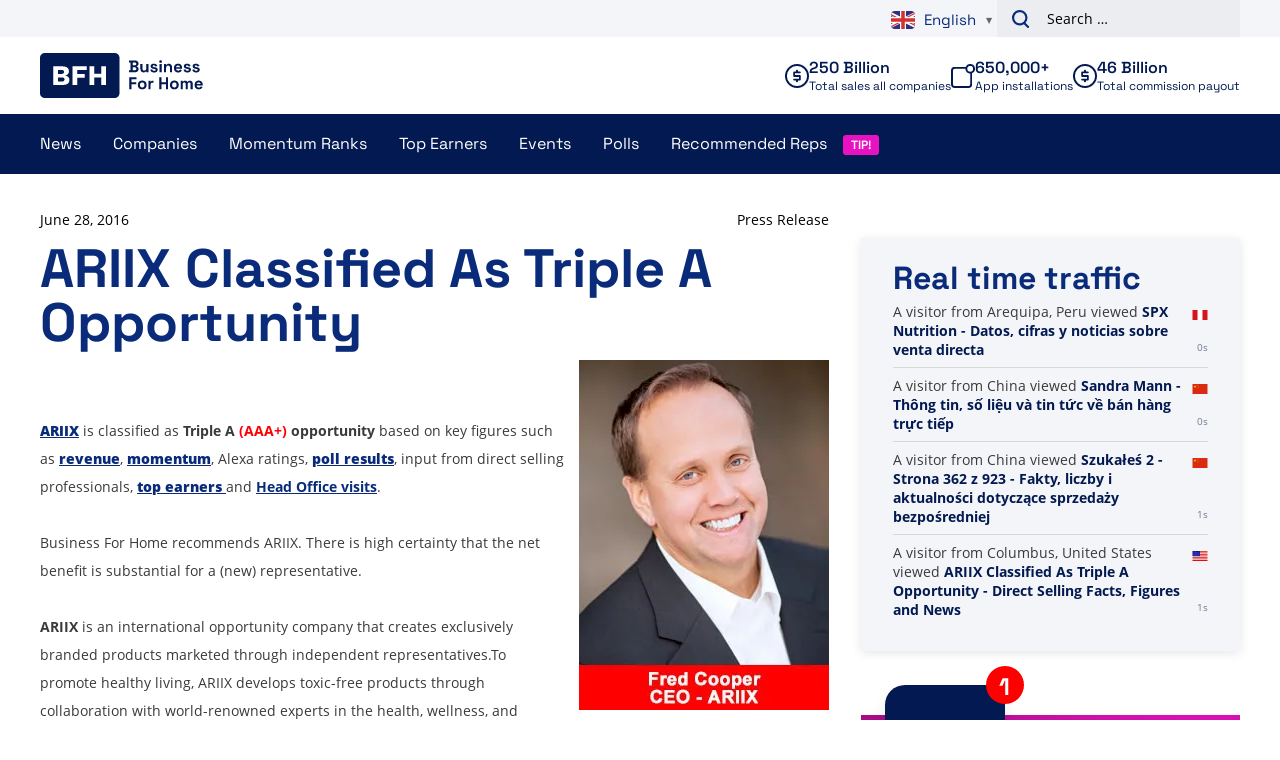

--- FILE ---
content_type: text/css
request_url: https://www.businessforhome.org/wp-content/plugins/vo-bfh-v2/Resources/css/reviews.css?ver=0.3
body_size: 974
content:
.score-row {
    width: 100%;
    text-align: center;
}

.score-row div.explanation {
    width: 528px;
    float: left;
    padding: 10px;
}

.score-shower {
    float: left;
    width: 150px;
    background-color: #F3F4F8;
    border: 1px solid #DAE5F1;
    -webkit-border-radius: 3px;
    -moz-border-radius: 3px;
    border-radius: 3px;
    padding: 20px;
    text-align: center;
    margin-right: 10px;
}

.score {
    color: #008FC5;
    font-size: 28px;
    display: block;
    margin-bottom: 20px;
}

.total-score {
    color: #BBB;
    display: block;
}

.scoring-item {
    overflow: hidden;
    border-bottom: 1px dotted #000;
    margin-bottom: 10px;
}

.scoring-subject {
    background-color: #fff;
    padding-right: 2px;
    position: relative;
    z-index: 1;
    white-space: nowrap;
    overflow: hidden;
    text-overflow: ellipsis;
    max-width: 84%;
    display: inline-block;
}

.scoring-value {
    color: #008FC5;
    float: right;
    background-color: #fff;
    padding-left: 2px;
    position: relative;
    z-index: 1;
    margin-right: 10px;
}

.clear {
    clear: both;
}

.leave-review {
    background-color: #fdf4cb;
    border: 1px solid #FFC500;
    border-radius: 3px;
    margin-bottom: 20px;
    margin-top: 20px;
    padding: 10px;
}

.leave-review h2.leave-review-title {
    margin-bottom: 20px;
    margin-top: 0px;
}

.leave-review textarea {
    width: 100%;
    padding: 10px;
    box-sizing: border-box;
    font-size: 14px;
    margin-top: 10px;
}

.leave-review p.review-thanks {
    margin-bottom: 0px;
}

.leave-review button {
    width: 210px;
    padding: 5px;
    font-family: Arial, "Helvetica Neue", Helvetica, sans-serif;
    border: 1px solid black;
    font-size: 14px;
    margin-top: 10px;

    float: right;

    color: #fff;

    -webkit-border-radius: 5px;
    -moz-border-radius: 5px;
    border-radius: 5px;

    background: rgba(188, 0, 38, 1);
    background: -moz-linear-gradient(top, rgba(188, 0, 38, 1) 0%, rgba(142, 0, 19, 1) 100%);
    background: -webkit-gradient(left top, left bottom, color-stop(0%, rgba(188, 0, 38, 1)), color-stop(100%, rgba(142, 0, 19, 1)));
    background: -webkit-linear-gradient(top, rgba(188, 0, 38, 1) 0%, rgba(142, 0, 19, 1) 100%);
    background: -o-linear-gradient(top, rgba(188, 0, 38, 1) 0%, rgba(142, 0, 19, 1) 100%);
    background: -ms-linear-gradient(top, rgba(188, 0, 38, 1) 0%, rgba(142, 0, 19, 1) 100%);
    background: linear-gradient(to bottom, rgba(188, 0, 38, 1) 0%, rgba(142, 0, 19, 1) 100%);
    filter: progid:DXImageTransform.Microsoft.gradient(startColorstr='#bc0026', endColorstr='#8e0013', GradientType=0);
}

.leave-review #review-confirmation {
    float: right;
    line-height: 28px;
    margin-bottom: 0;
    margin-top: 10px;
    margin-right: 20px;
    font-size: 16px;
}

.review {
    background-color: #F3F4F8;
    border: 1px solid #DAE5F1;
    border-radius: 3px;
    margin-bottom: 20px;
    padding: 10px;
}

.review-header img {
    float: left;
    margin-right: 10px;
}

.review-header .review-details {
    float: left;
    margin-top: 5px;
}

.review-header .review-details span {
    color: #008FC5;
    font-size: 18px;
}

.review .review-description {
    clear: both;
    padding-top: 10px;
}

.review .review-rating {
    color: #f5b301;
}

/**
 * AcidJS stars
 */

.acidjs-rating-stars,
.acidjs-rating-stars label::before {
    display: inline-block;
}

.acidjs-rating-stars label:hover,
.acidjs-rating-stars label:hover ~ label {
    color: #f5b301;
}

.acidjs-rating-stars * {
    margin: 0;
    padding: 0;
}

.acidjs-rating-stars input {
    display: none;
}

.acidjs-rating-stars {
    unicode-bidi: bidi-override;
    direction: rtl;
}

.acidjs-rating-stars label {
    color: #ccc;
}

.acidjs-rating-stars label::before {
    content: "\2605";
    width: 18px;
    line-height: 18px;
    text-align: center;
    font-size: 18px;
    cursor: pointer;
}

.acidjs-rating-stars input:checked ~ label {
    color: #f5b301;
}

.acidjs-rating-disabled {
    opacity: .50;

    -webkit-pointer-events: none;
    -moz-pointer-events: none;
    pointer-events: none;
}

/**
 * BFH Subscribe styling
 */

.bfh_subscribe {
    background: rgba(67, 146, 230, 1);
    background: -moz-linear-gradient(top, rgba(67, 146, 230, 1) 0%, rgba(6, 38, 87, 1) 100%);
    background: -webkit-gradient(left top, left bottom, color-stop(0%, rgba(67, 146, 230, 1)), color-stop(100%, rgba(6, 38, 87, 1)));
    background: -webkit-linear-gradient(top, rgba(67, 146, 230, 1) 0%, rgba(6, 38, 87, 1) 100%);
    background: -o-linear-gradient(top, rgba(67, 146, 230, 1) 0%, rgba(6, 38, 87, 1) 100%);
    background: -ms-linear-gradient(top, rgba(67, 146, 230, 1) 0%, rgba(6, 38, 87, 1) 100%);
    background: linear-gradient(to bottom, rgba(67, 146, 230, 1) 0%, rgba(6, 38, 87, 1) 100%);
    filter: progid:DXImageTransform.Microsoft.gradient(startColorstr='#4392e6', endColorstr='#062657', GradientType=0);
    padding: 20px 20px 20px 60px;
    border: 3px solid #000;
    -webkit-border-radius: 5px;
    -moz-border-radius: 5px;
    border-radius: 5px;
    color: #fff;
}

.sidebar .bfh_subscribe h3 {
    color: #fff;
}

.bfh_subscribe .form-group .control-label {
    width: 100%;
    display: block;
    font-size: 16px;
    margin-bottom: 10px;
    margin-top: 10px;
}

.bfh_subscribe .form-group .form-control {
    padding: 0.333em;
    font-family: Arial, "Helvetica Neue", Helvetica, sans-serif;
    width: 200px;
}

.bfh_subscribe button {
    width: 210px;
    padding: 5px;
    font-family: Arial, "Helvetica Neue", Helvetica, sans-serif;
    border: 1px solid black;
    font-size: 13px;
    margin-top: 20px;

    color: #fff;

    -webkit-border-radius: 5px;
    -moz-border-radius: 5px;
    border-radius: 5px;

    background: rgba(188, 0, 38, 1);
    background: -moz-linear-gradient(top, rgba(188, 0, 38, 1) 0%, rgba(142, 0, 19, 1) 100%);
    background: -webkit-gradient(left top, left bottom, color-stop(0%, rgba(188, 0, 38, 1)), color-stop(100%, rgba(142, 0, 19, 1)));
    background: -webkit-linear-gradient(top, rgba(188, 0, 38, 1) 0%, rgba(142, 0, 19, 1) 100%);
    background: -o-linear-gradient(top, rgba(188, 0, 38, 1) 0%, rgba(142, 0, 19, 1) 100%);
    background: -ms-linear-gradient(top, rgba(188, 0, 38, 1) 0%, rgba(142, 0, 19, 1) 100%);
    background: linear-gradient(to bottom, rgba(188, 0, 38, 1) 0%, rgba(142, 0, 19, 1) 100%);
    filter: progid:DXImageTransform.Microsoft.gradient(startColorstr='#bc0026', endColorstr='#8e0013', GradientType=0);
}

--- FILE ---
content_type: application/javascript
request_url: https://www.businessforhome.org/wp-content/themes/vo-theme/assets/js/app.min.js?ver=1759925886
body_size: 39142
content:
/*! For license information please see app.min.js.LICENSE.txt */
(()=>{var t={5848:function(t,e,n){var r,i,o;o=this,r=[n(9259)],void 0===(i=function(t){return o.returnExportsGlobal=function(t){return function(t,e,n){"use strict";var r={labelClass:"ct-label",labelOffset:{x:0,y:-10},textAnchor:"middle",align:"center",labelInterpolationFnc:n.noop},i={point:function(t){return{x:t.x,y:t.y}},bar:{left:function(t){return{x:t.x1,y:t.y1}},center:function(t){return{x:t.x1+(t.x2-t.x1)/2,y:t.y1}},right:function(t){return{x:t.x2,y:t.y1}}}};n.plugins=n.plugins||{},n.plugins.ctPointLabels=function(t){return t=n.extend({},r,t),function(e){(e instanceof n.Line||e instanceof n.Bar)&&e.on("draw",(function(e){var n=i[e.type]&&i[e.type][t.align]||i[e.type];n&&function(e,n){var r=void 0!==n.value.x&&n.value.y?n.value.x+", "+n.value.y:n.value.y||n.value.x;n.group.elem("text",{x:e.x+t.labelOffset.x,y:e.y+t.labelOffset.y,style:"text-anchor: "+t.textAnchor},t.labelClass).text(t.labelInterpolationFnc(r))}(n(e),e)}))}}}(window,document,t),t.plugins.ctPointLabels}(t)}.apply(e,r))||(t.exports=i)},9259:function(t,e,n){var r,i;i=this,r=function(){return i.Chartist=function(){var t={version:"0.11.4"};return function(t,e){"use strict";var n=t.window,r=t.document;e.namespaces={svg:"http://www.w3.org/2000/svg",xmlns:"http://www.w3.org/2000/xmlns/",xhtml:"http://www.w3.org/1999/xhtml",xlink:"http://www.w3.org/1999/xlink",ct:"http://gionkunz.github.com/chartist-js/ct"},e.noop=function(t){return t},e.alphaNumerate=function(t){return String.fromCharCode(97+t%26)},e.extend=function(t){var n,r,i;for(t=t||{},n=1;n<arguments.length;n++)for(var o in r=arguments[n])i=r[o],t[o]="object"!=typeof i||null===i||i instanceof Array?i:e.extend(t[o],i);return t},e.replaceAll=function(t,e,n){return t.replace(new RegExp(e,"g"),n)},e.ensureUnit=function(t,e){return"number"==typeof t&&(t+=e),t},e.quantity=function(t){if("string"==typeof t){var e=/^(\d+)\s*(.*)$/g.exec(t);return{value:+e[1],unit:e[2]||void 0}}return{value:t}},e.querySelector=function(t){return t instanceof Node?t:r.querySelector(t)},e.times=function(t){return Array.apply(null,new Array(t))},e.sum=function(t,e){return t+(e||0)},e.mapMultiply=function(t){return function(e){return e*t}},e.mapAdd=function(t){return function(e){return e+t}},e.serialMap=function(t,n){var r=[],i=Math.max.apply(null,t.map((function(t){return t.length})));return e.times(i).forEach((function(e,i){var o=t.map((function(t){return t[i]}));r[i]=n.apply(null,o)})),r},e.roundWithPrecision=function(t,n){var r=Math.pow(10,n||e.precision);return Math.round(t*r)/r},e.precision=8,e.escapingMap={"&":"&amp;","<":"&lt;",">":"&gt;",'"':"&quot;","'":"&#039;"},e.serialize=function(t){return null==t?t:("number"==typeof t?t=""+t:"object"==typeof t&&(t=JSON.stringify({data:t})),Object.keys(e.escapingMap).reduce((function(t,n){return e.replaceAll(t,n,e.escapingMap[n])}),t))},e.deserialize=function(t){if("string"!=typeof t)return t;t=Object.keys(e.escapingMap).reduce((function(t,n){return e.replaceAll(t,e.escapingMap[n],n)}),t);try{t=void 0!==(t=JSON.parse(t)).data?t.data:t}catch(t){}return t},e.createSvg=function(t,n,r,i){var o;return n=n||"100%",r=r||"100%",Array.prototype.slice.call(t.querySelectorAll("svg")).filter((function(t){return t.getAttributeNS(e.namespaces.xmlns,"ct")})).forEach((function(e){t.removeChild(e)})),(o=new e.Svg("svg").attr({width:n,height:r}).addClass(i))._node.style.width=n,o._node.style.height=r,t.appendChild(o._node),o},e.normalizeData=function(t,n,r){var i,o={raw:t,normalized:{}};return o.normalized.series=e.getDataArray({series:t.series||[]},n,r),i=o.normalized.series.every((function(t){return t instanceof Array}))?Math.max.apply(null,o.normalized.series.map((function(t){return t.length}))):o.normalized.series.length,o.normalized.labels=(t.labels||[]).slice(),Array.prototype.push.apply(o.normalized.labels,e.times(Math.max(0,i-o.normalized.labels.length)).map((function(){return""}))),n&&e.reverseData(o.normalized),o},e.safeHasProperty=function(t,e){return null!==t&&"object"==typeof t&&t.hasOwnProperty(e)},e.isDataHoleValue=function(t){return null==t||"number"==typeof t&&isNaN(t)},e.reverseData=function(t){t.labels.reverse(),t.series.reverse();for(var e=0;e<t.series.length;e++)"object"==typeof t.series[e]&&void 0!==t.series[e].data?t.series[e].data.reverse():t.series[e]instanceof Array&&t.series[e].reverse()},e.getDataArray=function(t,n,r){return t.series.map((function t(n){if(e.safeHasProperty(n,"value"))return t(n.value);if(e.safeHasProperty(n,"data"))return t(n.data);if(n instanceof Array)return n.map(t);if(!e.isDataHoleValue(n)){if(r){var i={};return"string"==typeof r?i[r]=e.getNumberOrUndefined(n):i.y=e.getNumberOrUndefined(n),i.x=n.hasOwnProperty("x")?e.getNumberOrUndefined(n.x):i.x,i.y=n.hasOwnProperty("y")?e.getNumberOrUndefined(n.y):i.y,i}return e.getNumberOrUndefined(n)}}))},e.normalizePadding=function(t,e){return e=e||0,"number"==typeof t?{top:t,right:t,bottom:t,left:t}:{top:"number"==typeof t.top?t.top:e,right:"number"==typeof t.right?t.right:e,bottom:"number"==typeof t.bottom?t.bottom:e,left:"number"==typeof t.left?t.left:e}},e.getMetaData=function(t,e){var n=t.data?t.data[e]:t[e];return n?n.meta:void 0},e.orderOfMagnitude=function(t){return Math.floor(Math.log(Math.abs(t))/Math.LN10)},e.projectLength=function(t,e,n){return e/n.range*t},e.getAvailableHeight=function(t,n){return Math.max((e.quantity(n.height).value||t.height())-(n.chartPadding.top+n.chartPadding.bottom)-n.axisX.offset,0)},e.getHighLow=function(t,n,r){var i={high:void 0===(n=e.extend({},n,r?n["axis"+r.toUpperCase()]:{})).high?-Number.MAX_VALUE:+n.high,low:void 0===n.low?Number.MAX_VALUE:+n.low},o=void 0===n.high,s=void 0===n.low;return(o||s)&&function t(e){if(void 0!==e)if(e instanceof Array)for(var n=0;n<e.length;n++)t(e[n]);else{var a=r?+e[r]:+e;o&&a>i.high&&(i.high=a),s&&a<i.low&&(i.low=a)}}(t),(n.referenceValue||0===n.referenceValue)&&(i.high=Math.max(n.referenceValue,i.high),i.low=Math.min(n.referenceValue,i.low)),i.high<=i.low&&(0===i.low?i.high=1:i.low<0?i.high=0:(i.high>0||(i.high=1),i.low=0)),i},e.isNumeric=function(t){return null!==t&&isFinite(t)},e.isFalseyButZero=function(t){return!t&&0!==t},e.getNumberOrUndefined=function(t){return e.isNumeric(t)?+t:void 0},e.isMultiValue=function(t){return"object"==typeof t&&("x"in t||"y"in t)},e.getMultiValue=function(t,n){return e.isMultiValue(t)?e.getNumberOrUndefined(t[n||"y"]):e.getNumberOrUndefined(t)},e.rho=function(t){if(1===t)return t;function e(t,n){return t%n==0?n:e(n,t%n)}function n(t){return t*t+1}var r,i=2,o=2;if(t%2==0)return 2;do{i=n(i)%t,o=n(n(o))%t,r=e(Math.abs(i-o),t)}while(1===r);return r},e.getBounds=function(t,n,r,i){var o,s,a,c=0,u={high:n.high,low:n.low};u.valueRange=u.high-u.low,u.oom=e.orderOfMagnitude(u.valueRange),u.step=Math.pow(10,u.oom),u.min=Math.floor(u.low/u.step)*u.step,u.max=Math.ceil(u.high/u.step)*u.step,u.range=u.max-u.min,u.numberOfSteps=Math.round(u.range/u.step);var l=e.projectLength(t,u.step,u)<r,h=i?e.rho(u.range):0;if(i&&e.projectLength(t,1,u)>=r)u.step=1;else if(i&&h<u.step&&e.projectLength(t,h,u)>=r)u.step=h;else for(;;){if(l&&e.projectLength(t,u.step,u)<=r)u.step*=2;else{if(l||!(e.projectLength(t,u.step/2,u)>=r))break;if(u.step/=2,i&&u.step%1!=0){u.step*=2;break}}if(c++>1e3)throw new Error("Exceeded maximum number of iterations while optimizing scale step!")}var d=2221e-19;function p(t,e){return t===(t+=e)&&(t*=1+(e>0?d:-d)),t}for(u.step=Math.max(u.step,d),s=u.min,a=u.max;s+u.step<=u.low;)s=p(s,u.step);for(;a-u.step>=u.high;)a=p(a,-u.step);u.min=s,u.max=a,u.range=u.max-u.min;var f=[];for(o=u.min;o<=u.max;o=p(o,u.step)){var m=e.roundWithPrecision(o);m!==f[f.length-1]&&f.push(m)}return u.values=f,u},e.polarToCartesian=function(t,e,n,r){var i=(r-90)*Math.PI/180;return{x:t+n*Math.cos(i),y:e+n*Math.sin(i)}},e.createChartRect=function(t,n,r){var i=!(!n.axisX&&!n.axisY),o=i?n.axisY.offset:0,s=i?n.axisX.offset:0,a=t.width()||e.quantity(n.width).value||0,c=t.height()||e.quantity(n.height).value||0,u=e.normalizePadding(n.chartPadding,r);a=Math.max(a,o+u.left+u.right),c=Math.max(c,s+u.top+u.bottom);var l={padding:u,width:function(){return this.x2-this.x1},height:function(){return this.y1-this.y2}};return i?("start"===n.axisX.position?(l.y2=u.top+s,l.y1=Math.max(c-u.bottom,l.y2+1)):(l.y2=u.top,l.y1=Math.max(c-u.bottom-s,l.y2+1)),"start"===n.axisY.position?(l.x1=u.left+o,l.x2=Math.max(a-u.right,l.x1+1)):(l.x1=u.left,l.x2=Math.max(a-u.right-o,l.x1+1))):(l.x1=u.left,l.x2=Math.max(a-u.right,l.x1+1),l.y2=u.top,l.y1=Math.max(c-u.bottom,l.y2+1)),l},e.createGrid=function(t,n,r,i,o,s,a,c){var u={};u[r.units.pos+"1"]=t,u[r.units.pos+"2"]=t,u[r.counterUnits.pos+"1"]=i,u[r.counterUnits.pos+"2"]=i+o;var l=s.elem("line",u,a.join(" "));c.emit("draw",e.extend({type:"grid",axis:r,index:n,group:s,element:l},u))},e.createGridBackground=function(t,e,n,r){var i=t.elem("rect",{x:e.x1,y:e.y2,width:e.width(),height:e.height()},n,!0);r.emit("draw",{type:"gridBackground",group:t,element:i})},e.createLabel=function(t,n,i,o,s,a,c,u,l,h,d){var p,f={};if(f[s.units.pos]=t+c[s.units.pos],f[s.counterUnits.pos]=c[s.counterUnits.pos],f[s.units.len]=n,f[s.counterUnits.len]=Math.max(0,a-10),h){var m=r.createElement("span");m.className=l.join(" "),m.setAttribute("xmlns",e.namespaces.xhtml),m.innerText=o[i],m.style[s.units.len]=Math.round(f[s.units.len])+"px",m.style[s.counterUnits.len]=Math.round(f[s.counterUnits.len])+"px",p=u.foreignObject(m,e.extend({style:"overflow: visible;"},f))}else p=u.elem("text",f,l.join(" ")).text(o[i]);d.emit("draw",e.extend({type:"label",axis:s,index:i,group:u,element:p,text:o[i]},f))},e.getSeriesOption=function(t,e,n){if(t.name&&e.series&&e.series[t.name]){var r=e.series[t.name];return r.hasOwnProperty(n)?r[n]:e[n]}return e[n]},e.optionsProvider=function(t,r,i){var o,s,a=e.extend({},t),c=[];function u(t){var c=o;if(o=e.extend({},a),r)for(s=0;s<r.length;s++)n.matchMedia(r[s][0]).matches&&(o=e.extend(o,r[s][1]));i&&t&&i.emit("optionsChanged",{previousOptions:c,currentOptions:o})}if(!n.matchMedia)throw"window.matchMedia not found! Make sure you're using a polyfill.";if(r)for(s=0;s<r.length;s++){var l=n.matchMedia(r[s][0]);l.addListener(u),c.push(l)}return u(),{removeMediaQueryListeners:function(){c.forEach((function(t){t.removeListener(u)}))},getCurrentOptions:function(){return e.extend({},o)}}},e.splitIntoSegments=function(t,n,r){r=e.extend({},{increasingX:!1,fillHoles:!1},r);for(var i=[],o=!0,s=0;s<t.length;s+=2)void 0===e.getMultiValue(n[s/2].value)?r.fillHoles||(o=!0):(r.increasingX&&s>=2&&t[s]<=t[s-2]&&(o=!0),o&&(i.push({pathCoordinates:[],valueData:[]}),o=!1),i[i.length-1].pathCoordinates.push(t[s],t[s+1]),i[i.length-1].valueData.push(n[s/2]));return i}}(this||n.g,t),function(t,e){"use strict";e.Interpolation={},e.Interpolation.none=function(t){return t=e.extend({},{fillHoles:!1},t),function(n,r){for(var i=new e.Svg.Path,o=!0,s=0;s<n.length;s+=2){var a=n[s],c=n[s+1],u=r[s/2];void 0!==e.getMultiValue(u.value)?(o?i.move(a,c,!1,u):i.line(a,c,!1,u),o=!1):t.fillHoles||(o=!0)}return i}},e.Interpolation.simple=function(t){t=e.extend({},{divisor:2,fillHoles:!1},t);var n=1/Math.max(1,t.divisor);return function(r,i){for(var o,s,a,c=new e.Svg.Path,u=0;u<r.length;u+=2){var l=r[u],h=r[u+1],d=(l-o)*n,p=i[u/2];void 0!==p.value?(void 0===a?c.move(l,h,!1,p):c.curve(o+d,s,l-d,h,l,h,!1,p),o=l,s=h,a=p):t.fillHoles||(o=l=a=void 0)}return c}},e.Interpolation.cardinal=function(t){t=e.extend({},{tension:1,fillHoles:!1},t);var n=Math.min(1,Math.max(0,t.tension)),r=1-n;return function i(o,s){var a=e.splitIntoSegments(o,s,{fillHoles:t.fillHoles});if(a.length){if(a.length>1){var c=[];return a.forEach((function(t){c.push(i(t.pathCoordinates,t.valueData))})),e.Svg.Path.join(c)}if(o=a[0].pathCoordinates,s=a[0].valueData,o.length<=4)return e.Interpolation.none()(o,s);for(var u=(new e.Svg.Path).move(o[0],o[1],!1,s[0]),l=0,h=o.length;h-2>l;l+=2){var d=[{x:+o[l-2],y:+o[l-1]},{x:+o[l],y:+o[l+1]},{x:+o[l+2],y:+o[l+3]},{x:+o[l+4],y:+o[l+5]}];h-4===l?d[3]=d[2]:l||(d[0]={x:+o[l],y:+o[l+1]}),u.curve(n*(-d[0].x+6*d[1].x+d[2].x)/6+r*d[2].x,n*(-d[0].y+6*d[1].y+d[2].y)/6+r*d[2].y,n*(d[1].x+6*d[2].x-d[3].x)/6+r*d[2].x,n*(d[1].y+6*d[2].y-d[3].y)/6+r*d[2].y,d[2].x,d[2].y,!1,s[(l+2)/2])}return u}return e.Interpolation.none()([])}},e.Interpolation.monotoneCubic=function(t){return t=e.extend({},{fillHoles:!1},t),function n(r,i){var o=e.splitIntoSegments(r,i,{fillHoles:t.fillHoles,increasingX:!0});if(o.length){if(o.length>1){var s=[];return o.forEach((function(t){s.push(n(t.pathCoordinates,t.valueData))})),e.Svg.Path.join(s)}if(r=o[0].pathCoordinates,i=o[0].valueData,r.length<=4)return e.Interpolation.none()(r,i);var a,c,u=[],l=[],h=r.length/2,d=[],p=[],f=[],m=[];for(a=0;a<h;a++)u[a]=r[2*a],l[a]=r[2*a+1];for(a=0;a<h-1;a++)f[a]=l[a+1]-l[a],m[a]=u[a+1]-u[a],p[a]=f[a]/m[a];for(d[0]=p[0],d[h-1]=p[h-2],a=1;a<h-1;a++)0===p[a]||0===p[a-1]||p[a-1]>0!=p[a]>0?d[a]=0:(d[a]=3*(m[a-1]+m[a])/((2*m[a]+m[a-1])/p[a-1]+(m[a]+2*m[a-1])/p[a]),isFinite(d[a])||(d[a]=0));for(c=(new e.Svg.Path).move(u[0],l[0],!1,i[0]),a=0;a<h-1;a++)c.curve(u[a]+m[a]/3,l[a]+d[a]*m[a]/3,u[a+1]-m[a]/3,l[a+1]-d[a+1]*m[a]/3,u[a+1],l[a+1],!1,i[a+1]);return c}return e.Interpolation.none()([])}},e.Interpolation.step=function(t){return t=e.extend({},{postpone:!0,fillHoles:!1},t),function(n,r){for(var i,o,s,a=new e.Svg.Path,c=0;c<n.length;c+=2){var u=n[c],l=n[c+1],h=r[c/2];void 0!==h.value?(void 0===s?a.move(u,l,!1,h):(t.postpone?a.line(u,o,!1,s):a.line(i,l,!1,h),a.line(u,l,!1,h)),i=u,o=l,s=h):t.fillHoles||(i=o=s=void 0)}return a}}}(this||n.g,t),function(t,e){"use strict";e.EventEmitter=function(){var t=[];return{addEventHandler:function(e,n){t[e]=t[e]||[],t[e].push(n)},removeEventHandler:function(e,n){t[e]&&(n?(t[e].splice(t[e].indexOf(n),1),0===t[e].length&&delete t[e]):delete t[e])},emit:function(e,n){t[e]&&t[e].forEach((function(t){t(n)})),t["*"]&&t["*"].forEach((function(t){t(e,n)}))}}}}(this||n.g,t),function(t,e){"use strict";function n(t){var e=[];if(t.length)for(var n=0;n<t.length;n++)e.push(t[n]);return e}e.Class={extend:function(t,n){var r=n||this.prototype||e.Class,i=Object.create(r);e.Class.cloneDefinitions(i,t);var o=function(){var t,n=i.constructor||function(){};return t=this===e?Object.create(i):this,n.apply(t,Array.prototype.slice.call(arguments,0)),t};return o.prototype=i,o.super=r,o.extend=this.extend,o},cloneDefinitions:function(){var t=n(arguments),e=t[0];return t.splice(1,t.length-1).forEach((function(t){Object.getOwnPropertyNames(t).forEach((function(n){delete e[n],Object.defineProperty(e,n,Object.getOwnPropertyDescriptor(t,n))}))})),e}}}(this||n.g,t),function(t,e){"use strict";var n=t.window;function r(){n.addEventListener("resize",this.resizeListener),this.optionsProvider=e.optionsProvider(this.options,this.responsiveOptions,this.eventEmitter),this.eventEmitter.addEventHandler("optionsChanged",function(){this.update()}.bind(this)),this.options.plugins&&this.options.plugins.forEach(function(t){t instanceof Array?t[0](this,t[1]):t(this)}.bind(this)),this.eventEmitter.emit("data",{type:"initial",data:this.data}),this.createChart(this.optionsProvider.getCurrentOptions()),this.initializeTimeoutId=void 0}e.Base=e.Class.extend({constructor:function(t,n,i,o,s){this.container=e.querySelector(t),this.data=n||{},this.data.labels=this.data.labels||[],this.data.series=this.data.series||[],this.defaultOptions=i,this.options=o,this.responsiveOptions=s,this.eventEmitter=e.EventEmitter(),this.supportsForeignObject=e.Svg.isSupported("Extensibility"),this.supportsAnimations=e.Svg.isSupported("AnimationEventsAttribute"),this.resizeListener=function(){this.update()}.bind(this),this.container&&(this.container.__chartist__&&this.container.__chartist__.detach(),this.container.__chartist__=this),this.initializeTimeoutId=setTimeout(r.bind(this),0)},optionsProvider:void 0,container:void 0,svg:void 0,eventEmitter:void 0,createChart:function(){throw new Error("Base chart type can't be instantiated!")},update:function(t,n,r){return t&&(this.data=t||{},this.data.labels=this.data.labels||[],this.data.series=this.data.series||[],this.eventEmitter.emit("data",{type:"update",data:this.data})),n&&(this.options=e.extend({},r?this.options:this.defaultOptions,n),this.initializeTimeoutId||(this.optionsProvider.removeMediaQueryListeners(),this.optionsProvider=e.optionsProvider(this.options,this.responsiveOptions,this.eventEmitter))),this.initializeTimeoutId||this.createChart(this.optionsProvider.getCurrentOptions()),this},detach:function(){return this.initializeTimeoutId?n.clearTimeout(this.initializeTimeoutId):(n.removeEventListener("resize",this.resizeListener),this.optionsProvider.removeMediaQueryListeners()),this},on:function(t,e){return this.eventEmitter.addEventHandler(t,e),this},off:function(t,e){return this.eventEmitter.removeEventHandler(t,e),this},version:e.version,supportsForeignObject:!1})}(this||n.g,t),function(t,e){"use strict";var n=t.document;e.Svg=e.Class.extend({constructor:function(t,r,i,o,s){t instanceof Element?this._node=t:(this._node=n.createElementNS(e.namespaces.svg,t),"svg"===t&&this.attr({"xmlns:ct":e.namespaces.ct})),r&&this.attr(r),i&&this.addClass(i),o&&(s&&o._node.firstChild?o._node.insertBefore(this._node,o._node.firstChild):o._node.appendChild(this._node))},attr:function(t,n){return"string"==typeof t?n?this._node.getAttributeNS(n,t):this._node.getAttribute(t):(Object.keys(t).forEach(function(n){if(void 0!==t[n])if(-1!==n.indexOf(":")){var r=n.split(":");this._node.setAttributeNS(e.namespaces[r[0]],n,t[n])}else this._node.setAttribute(n,t[n])}.bind(this)),this)},elem:function(t,n,r,i){return new e.Svg(t,n,r,this,i)},parent:function(){return this._node.parentNode instanceof SVGElement?new e.Svg(this._node.parentNode):null},root:function(){for(var t=this._node;"svg"!==t.nodeName;)t=t.parentNode;return new e.Svg(t)},querySelector:function(t){var n=this._node.querySelector(t);return n?new e.Svg(n):null},querySelectorAll:function(t){var n=this._node.querySelectorAll(t);return n.length?new e.Svg.List(n):null},getNode:function(){return this._node},foreignObject:function(t,r,i,o){if("string"==typeof t){var s=n.createElement("div");s.innerHTML=t,t=s.firstChild}t.setAttribute("xmlns",e.namespaces.xmlns);var a=this.elem("foreignObject",r,i,o);return a._node.appendChild(t),a},text:function(t){return this._node.appendChild(n.createTextNode(t)),this},empty:function(){for(;this._node.firstChild;)this._node.removeChild(this._node.firstChild);return this},remove:function(){return this._node.parentNode.removeChild(this._node),this.parent()},replace:function(t){return this._node.parentNode.replaceChild(t._node,this._node),t},append:function(t,e){return e&&this._node.firstChild?this._node.insertBefore(t._node,this._node.firstChild):this._node.appendChild(t._node),this},classes:function(){return this._node.getAttribute("class")?this._node.getAttribute("class").trim().split(/\s+/):[]},addClass:function(t){return this._node.setAttribute("class",this.classes(this._node).concat(t.trim().split(/\s+/)).filter((function(t,e,n){return n.indexOf(t)===e})).join(" ")),this},removeClass:function(t){var e=t.trim().split(/\s+/);return this._node.setAttribute("class",this.classes(this._node).filter((function(t){return-1===e.indexOf(t)})).join(" ")),this},removeAllClasses:function(){return this._node.setAttribute("class",""),this},height:function(){return this._node.getBoundingClientRect().height},width:function(){return this._node.getBoundingClientRect().width},animate:function(t,n,r){return void 0===n&&(n=!0),Object.keys(t).forEach(function(i){function o(t,n){var o,s,a,c={};t.easing&&(a=t.easing instanceof Array?t.easing:e.Svg.Easing[t.easing],delete t.easing),t.begin=e.ensureUnit(t.begin,"ms"),t.dur=e.ensureUnit(t.dur,"ms"),a&&(t.calcMode="spline",t.keySplines=a.join(" "),t.keyTimes="0;1"),n&&(t.fill="freeze",c[i]=t.from,this.attr(c),s=e.quantity(t.begin||0).value,t.begin="indefinite"),o=this.elem("animate",e.extend({attributeName:i},t)),n&&setTimeout(function(){try{o._node.beginElement()}catch(e){c[i]=t.to,this.attr(c),o.remove()}}.bind(this),s),r&&o._node.addEventListener("beginEvent",function(){r.emit("animationBegin",{element:this,animate:o._node,params:t})}.bind(this)),o._node.addEventListener("endEvent",function(){r&&r.emit("animationEnd",{element:this,animate:o._node,params:t}),n&&(c[i]=t.to,this.attr(c),o.remove())}.bind(this))}t[i]instanceof Array?t[i].forEach(function(t){o.bind(this)(t,!1)}.bind(this)):o.bind(this)(t[i],n)}.bind(this)),this}}),e.Svg.isSupported=function(t){return n.implementation.hasFeature("http://www.w3.org/TR/SVG11/feature#"+t,"1.1")};e.Svg.Easing={easeInSine:[.47,0,.745,.715],easeOutSine:[.39,.575,.565,1],easeInOutSine:[.445,.05,.55,.95],easeInQuad:[.55,.085,.68,.53],easeOutQuad:[.25,.46,.45,.94],easeInOutQuad:[.455,.03,.515,.955],easeInCubic:[.55,.055,.675,.19],easeOutCubic:[.215,.61,.355,1],easeInOutCubic:[.645,.045,.355,1],easeInQuart:[.895,.03,.685,.22],easeOutQuart:[.165,.84,.44,1],easeInOutQuart:[.77,0,.175,1],easeInQuint:[.755,.05,.855,.06],easeOutQuint:[.23,1,.32,1],easeInOutQuint:[.86,0,.07,1],easeInExpo:[.95,.05,.795,.035],easeOutExpo:[.19,1,.22,1],easeInOutExpo:[1,0,0,1],easeInCirc:[.6,.04,.98,.335],easeOutCirc:[.075,.82,.165,1],easeInOutCirc:[.785,.135,.15,.86],easeInBack:[.6,-.28,.735,.045],easeOutBack:[.175,.885,.32,1.275],easeInOutBack:[.68,-.55,.265,1.55]},e.Svg.List=e.Class.extend({constructor:function(t){var n=this;this.svgElements=[];for(var r=0;r<t.length;r++)this.svgElements.push(new e.Svg(t[r]));Object.keys(e.Svg.prototype).filter((function(t){return-1===["constructor","parent","querySelector","querySelectorAll","replace","append","classes","height","width"].indexOf(t)})).forEach((function(t){n[t]=function(){var r=Array.prototype.slice.call(arguments,0);return n.svgElements.forEach((function(n){e.Svg.prototype[t].apply(n,r)})),n}}))}})}(this||n.g,t),function(t,e){"use strict";var n={m:["x","y"],l:["x","y"],c:["x1","y1","x2","y2","x","y"],a:["rx","ry","xAr","lAf","sf","x","y"]},r={accuracy:3};function i(t,n,r,i,o,s){var a=e.extend({command:o?t.toLowerCase():t.toUpperCase()},n,s?{data:s}:{});r.splice(i,0,a)}function o(t,e){t.forEach((function(r,i){n[r.command.toLowerCase()].forEach((function(n,o){e(r,n,i,o,t)}))}))}e.Svg.Path=e.Class.extend({constructor:function(t,n){this.pathElements=[],this.pos=0,this.close=t,this.options=e.extend({},r,n)},position:function(t){return void 0!==t?(this.pos=Math.max(0,Math.min(this.pathElements.length,t)),this):this.pos},remove:function(t){return this.pathElements.splice(this.pos,t),this},move:function(t,e,n,r){return i("M",{x:+t,y:+e},this.pathElements,this.pos++,n,r),this},line:function(t,e,n,r){return i("L",{x:+t,y:+e},this.pathElements,this.pos++,n,r),this},curve:function(t,e,n,r,o,s,a,c){return i("C",{x1:+t,y1:+e,x2:+n,y2:+r,x:+o,y:+s},this.pathElements,this.pos++,a,c),this},arc:function(t,e,n,r,o,s,a,c,u){return i("A",{rx:+t,ry:+e,xAr:+n,lAf:+r,sf:+o,x:+s,y:+a},this.pathElements,this.pos++,c,u),this},scale:function(t,e){return o(this.pathElements,(function(n,r){n[r]*="x"===r[0]?t:e})),this},translate:function(t,e){return o(this.pathElements,(function(n,r){n[r]+="x"===r[0]?t:e})),this},transform:function(t){return o(this.pathElements,(function(e,n,r,i,o){var s=t(e,n,r,i,o);(s||0===s)&&(e[n]=s)})),this},parse:function(t){var r=t.replace(/([A-Za-z])([0-9])/g,"$1 $2").replace(/([0-9])([A-Za-z])/g,"$1 $2").split(/[\s,]+/).reduce((function(t,e){return e.match(/[A-Za-z]/)&&t.push([]),t[t.length-1].push(e),t}),[]);"Z"===r[r.length-1][0].toUpperCase()&&r.pop();var i=r.map((function(t){var r=t.shift(),i=n[r.toLowerCase()];return e.extend({command:r},i.reduce((function(e,n,r){return e[n]=+t[r],e}),{}))})),o=[this.pos,0];return Array.prototype.push.apply(o,i),Array.prototype.splice.apply(this.pathElements,o),this.pos+=i.length,this},stringify:function(){var t=Math.pow(10,this.options.accuracy);return this.pathElements.reduce(function(e,r){var i=n[r.command.toLowerCase()].map(function(e){return this.options.accuracy?Math.round(r[e]*t)/t:r[e]}.bind(this));return e+r.command+i.join(",")}.bind(this),"")+(this.close?"Z":"")},clone:function(t){var n=new e.Svg.Path(t||this.close);return n.pos=this.pos,n.pathElements=this.pathElements.slice().map((function(t){return e.extend({},t)})),n.options=e.extend({},this.options),n},splitByCommand:function(t){var n=[new e.Svg.Path];return this.pathElements.forEach((function(r){r.command===t.toUpperCase()&&0!==n[n.length-1].pathElements.length&&n.push(new e.Svg.Path),n[n.length-1].pathElements.push(r)})),n}}),e.Svg.Path.elementDescriptions=n,e.Svg.Path.join=function(t,n,r){for(var i=new e.Svg.Path(n,r),o=0;o<t.length;o++)for(var s=t[o],a=0;a<s.pathElements.length;a++)i.pathElements.push(s.pathElements[a]);return i}}(this||n.g,t),function(t,e){"use strict";t.window,t.document;var n={x:{pos:"x",len:"width",dir:"horizontal",rectStart:"x1",rectEnd:"x2",rectOffset:"y2"},y:{pos:"y",len:"height",dir:"vertical",rectStart:"y2",rectEnd:"y1",rectOffset:"x1"}};e.Axis=e.Class.extend({constructor:function(t,e,r,i){this.units=t,this.counterUnits=t===n.x?n.y:n.x,this.chartRect=e,this.axisLength=e[t.rectEnd]-e[t.rectStart],this.gridOffset=e[t.rectOffset],this.ticks=r,this.options=i},createGridAndLabels:function(t,n,r,i,o){var s=i["axis"+this.units.pos.toUpperCase()],a=this.ticks.map(this.projectValue.bind(this)),c=this.ticks.map(s.labelInterpolationFnc);a.forEach(function(u,l){var h,d={x:0,y:0};h=a[l+1]?a[l+1]-u:Math.max(this.axisLength-u,30),e.isFalseyButZero(c[l])&&""!==c[l]||("x"===this.units.pos?(u=this.chartRect.x1+u,d.x=i.axisX.labelOffset.x,"start"===i.axisX.position?d.y=this.chartRect.padding.top+i.axisX.labelOffset.y+(r?5:20):d.y=this.chartRect.y1+i.axisX.labelOffset.y+(r?5:20)):(u=this.chartRect.y1-u,d.y=i.axisY.labelOffset.y-(r?h:0),"start"===i.axisY.position?d.x=r?this.chartRect.padding.left+i.axisY.labelOffset.x:this.chartRect.x1-10:d.x=this.chartRect.x2+i.axisY.labelOffset.x+10),s.showGrid&&e.createGrid(u,l,this,this.gridOffset,this.chartRect[this.counterUnits.len](),t,[i.classNames.grid,i.classNames[this.units.dir]],o),s.showLabel&&e.createLabel(u,h,l,c,this,s.offset,d,n,[i.classNames.label,i.classNames[this.units.dir],"start"===s.position?i.classNames[s.position]:i.classNames.end],r,o))}.bind(this))},projectValue:function(t,e,n){throw new Error("Base axis can't be instantiated!")}}),e.Axis.units=n}(this||n.g,t),function(t,e){"use strict";t.window,t.document,e.AutoScaleAxis=e.Axis.extend({constructor:function(t,n,r,i){var o=i.highLow||e.getHighLow(n,i,t.pos);this.bounds=e.getBounds(r[t.rectEnd]-r[t.rectStart],o,i.scaleMinSpace||20,i.onlyInteger),this.range={min:this.bounds.min,max:this.bounds.max},e.AutoScaleAxis.super.constructor.call(this,t,r,this.bounds.values,i)},projectValue:function(t){return this.axisLength*(+e.getMultiValue(t,this.units.pos)-this.bounds.min)/this.bounds.range}})}(this||n.g,t),function(t,e){"use strict";t.window,t.document,e.FixedScaleAxis=e.Axis.extend({constructor:function(t,n,r,i){var o=i.highLow||e.getHighLow(n,i,t.pos);this.divisor=i.divisor||1,this.ticks=i.ticks||e.times(this.divisor).map(function(t,e){return o.low+(o.high-o.low)/this.divisor*e}.bind(this)),this.ticks.sort((function(t,e){return t-e})),this.range={min:o.low,max:o.high},e.FixedScaleAxis.super.constructor.call(this,t,r,this.ticks,i),this.stepLength=this.axisLength/this.divisor},projectValue:function(t){return this.axisLength*(+e.getMultiValue(t,this.units.pos)-this.range.min)/(this.range.max-this.range.min)}})}(this||n.g,t),function(t,e){"use strict";t.window,t.document,e.StepAxis=e.Axis.extend({constructor:function(t,n,r,i){e.StepAxis.super.constructor.call(this,t,r,i.ticks,i);var o=Math.max(1,i.ticks.length-(i.stretch?1:0));this.stepLength=this.axisLength/o},projectValue:function(t,e){return this.stepLength*e}})}(this||n.g,t),function(t,e){"use strict";t.window,t.document;var n={axisX:{offset:30,position:"end",labelOffset:{x:0,y:0},showLabel:!0,showGrid:!0,labelInterpolationFnc:e.noop,type:void 0},axisY:{offset:40,position:"start",labelOffset:{x:0,y:0},showLabel:!0,showGrid:!0,labelInterpolationFnc:e.noop,type:void 0,scaleMinSpace:20,onlyInteger:!1},width:void 0,height:void 0,showLine:!0,showPoint:!0,showArea:!1,areaBase:0,lineSmooth:!0,showGridBackground:!1,low:void 0,high:void 0,chartPadding:{top:15,right:15,bottom:5,left:10},fullWidth:!1,reverseData:!1,classNames:{chart:"ct-chart-line",label:"ct-label",labelGroup:"ct-labels",series:"ct-series",line:"ct-line",point:"ct-point",area:"ct-area",grid:"ct-grid",gridGroup:"ct-grids",gridBackground:"ct-grid-background",vertical:"ct-vertical",horizontal:"ct-horizontal",start:"ct-start",end:"ct-end"}};e.Line=e.Base.extend({constructor:function(t,r,i,o){e.Line.super.constructor.call(this,t,r,n,e.extend({},n,i),o)},createChart:function(t){var r=e.normalizeData(this.data,t.reverseData,!0);this.svg=e.createSvg(this.container,t.width,t.height,t.classNames.chart);var i,o,s=this.svg.elem("g").addClass(t.classNames.gridGroup),a=this.svg.elem("g"),c=this.svg.elem("g").addClass(t.classNames.labelGroup),u=e.createChartRect(this.svg,t,n.padding);i=void 0===t.axisX.type?new e.StepAxis(e.Axis.units.x,r.normalized.series,u,e.extend({},t.axisX,{ticks:r.normalized.labels,stretch:t.fullWidth})):t.axisX.type.call(e,e.Axis.units.x,r.normalized.series,u,t.axisX),o=void 0===t.axisY.type?new e.AutoScaleAxis(e.Axis.units.y,r.normalized.series,u,e.extend({},t.axisY,{high:e.isNumeric(t.high)?t.high:t.axisY.high,low:e.isNumeric(t.low)?t.low:t.axisY.low})):t.axisY.type.call(e,e.Axis.units.y,r.normalized.series,u,t.axisY),i.createGridAndLabels(s,c,this.supportsForeignObject,t,this.eventEmitter),o.createGridAndLabels(s,c,this.supportsForeignObject,t,this.eventEmitter),t.showGridBackground&&e.createGridBackground(s,u,t.classNames.gridBackground,this.eventEmitter),r.raw.series.forEach(function(n,s){var c=a.elem("g");c.attr({"ct:series-name":n.name,"ct:meta":e.serialize(n.meta)}),c.addClass([t.classNames.series,n.className||t.classNames.series+"-"+e.alphaNumerate(s)].join(" "));var l=[],h=[];r.normalized.series[s].forEach(function(t,a){var c={x:u.x1+i.projectValue(t,a,r.normalized.series[s]),y:u.y1-o.projectValue(t,a,r.normalized.series[s])};l.push(c.x,c.y),h.push({value:t,valueIndex:a,meta:e.getMetaData(n,a)})}.bind(this));var d={lineSmooth:e.getSeriesOption(n,t,"lineSmooth"),showPoint:e.getSeriesOption(n,t,"showPoint"),showLine:e.getSeriesOption(n,t,"showLine"),showArea:e.getSeriesOption(n,t,"showArea"),areaBase:e.getSeriesOption(n,t,"areaBase")},p=("function"==typeof d.lineSmooth?d.lineSmooth:d.lineSmooth?e.Interpolation.monotoneCubic():e.Interpolation.none())(l,h);if(d.showPoint&&p.pathElements.forEach(function(r){var a=c.elem("line",{x1:r.x,y1:r.y,x2:r.x+.01,y2:r.y},t.classNames.point).attr({"ct:value":[r.data.value.x,r.data.value.y].filter(e.isNumeric).join(","),"ct:meta":e.serialize(r.data.meta)});this.eventEmitter.emit("draw",{type:"point",value:r.data.value,index:r.data.valueIndex,meta:r.data.meta,series:n,seriesIndex:s,axisX:i,axisY:o,group:c,element:a,x:r.x,y:r.y})}.bind(this)),d.showLine){var f=c.elem("path",{d:p.stringify()},t.classNames.line,!0);this.eventEmitter.emit("draw",{type:"line",values:r.normalized.series[s],path:p.clone(),chartRect:u,index:s,series:n,seriesIndex:s,seriesMeta:n.meta,axisX:i,axisY:o,group:c,element:f})}if(d.showArea&&o.range){var m=Math.max(Math.min(d.areaBase,o.range.max),o.range.min),y=u.y1-o.projectValue(m);p.splitByCommand("M").filter((function(t){return t.pathElements.length>1})).map((function(t){var e=t.pathElements[0],n=t.pathElements[t.pathElements.length-1];return t.clone(!0).position(0).remove(1).move(e.x,y).line(e.x,e.y).position(t.pathElements.length+1).line(n.x,y)})).forEach(function(e){var a=c.elem("path",{d:e.stringify()},t.classNames.area,!0);this.eventEmitter.emit("draw",{type:"area",values:r.normalized.series[s],path:e.clone(),series:n,seriesIndex:s,axisX:i,axisY:o,chartRect:u,index:s,group:c,element:a})}.bind(this))}}.bind(this)),this.eventEmitter.emit("created",{bounds:o.bounds,chartRect:u,axisX:i,axisY:o,svg:this.svg,options:t})}})}(this||n.g,t),function(t,e){"use strict";t.window,t.document;var n={axisX:{offset:30,position:"end",labelOffset:{x:0,y:0},showLabel:!0,showGrid:!0,labelInterpolationFnc:e.noop,scaleMinSpace:30,onlyInteger:!1},axisY:{offset:40,position:"start",labelOffset:{x:0,y:0},showLabel:!0,showGrid:!0,labelInterpolationFnc:e.noop,scaleMinSpace:20,onlyInteger:!1},width:void 0,height:void 0,high:void 0,low:void 0,referenceValue:0,chartPadding:{top:15,right:15,bottom:5,left:10},seriesBarDistance:15,stackBars:!1,stackMode:"accumulate",horizontalBars:!1,distributeSeries:!1,reverseData:!1,showGridBackground:!1,classNames:{chart:"ct-chart-bar",horizontalBars:"ct-horizontal-bars",label:"ct-label",labelGroup:"ct-labels",series:"ct-series",bar:"ct-bar",grid:"ct-grid",gridGroup:"ct-grids",gridBackground:"ct-grid-background",vertical:"ct-vertical",horizontal:"ct-horizontal",start:"ct-start",end:"ct-end"}};e.Bar=e.Base.extend({constructor:function(t,r,i,o){e.Bar.super.constructor.call(this,t,r,n,e.extend({},n,i),o)},createChart:function(t){var r,i;t.distributeSeries?(r=e.normalizeData(this.data,t.reverseData,t.horizontalBars?"x":"y")).normalized.series=r.normalized.series.map((function(t){return[t]})):r=e.normalizeData(this.data,t.reverseData,t.horizontalBars?"x":"y"),this.svg=e.createSvg(this.container,t.width,t.height,t.classNames.chart+(t.horizontalBars?" "+t.classNames.horizontalBars:""));var o=this.svg.elem("g").addClass(t.classNames.gridGroup),s=this.svg.elem("g"),a=this.svg.elem("g").addClass(t.classNames.labelGroup);if(t.stackBars&&0!==r.normalized.series.length){var c=e.serialMap(r.normalized.series,(function(){return Array.prototype.slice.call(arguments).map((function(t){return t})).reduce((function(t,e){return{x:t.x+(e&&e.x)||0,y:t.y+(e&&e.y)||0}}),{x:0,y:0})}));i=e.getHighLow([c],t,t.horizontalBars?"x":"y")}else i=e.getHighLow(r.normalized.series,t,t.horizontalBars?"x":"y");i.high=+t.high||(0===t.high?0:i.high),i.low=+t.low||(0===t.low?0:i.low);var u,l,h,d,p,f=e.createChartRect(this.svg,t,n.padding);l=t.distributeSeries&&t.stackBars?r.normalized.labels.slice(0,1):r.normalized.labels,t.horizontalBars?(u=d=void 0===t.axisX.type?new e.AutoScaleAxis(e.Axis.units.x,r.normalized.series,f,e.extend({},t.axisX,{highLow:i,referenceValue:0})):t.axisX.type.call(e,e.Axis.units.x,r.normalized.series,f,e.extend({},t.axisX,{highLow:i,referenceValue:0})),h=p=void 0===t.axisY.type?new e.StepAxis(e.Axis.units.y,r.normalized.series,f,{ticks:l}):t.axisY.type.call(e,e.Axis.units.y,r.normalized.series,f,t.axisY)):(h=d=void 0===t.axisX.type?new e.StepAxis(e.Axis.units.x,r.normalized.series,f,{ticks:l}):t.axisX.type.call(e,e.Axis.units.x,r.normalized.series,f,t.axisX),u=p=void 0===t.axisY.type?new e.AutoScaleAxis(e.Axis.units.y,r.normalized.series,f,e.extend({},t.axisY,{highLow:i,referenceValue:0})):t.axisY.type.call(e,e.Axis.units.y,r.normalized.series,f,e.extend({},t.axisY,{highLow:i,referenceValue:0})));var m=t.horizontalBars?f.x1+u.projectValue(0):f.y1-u.projectValue(0),y=[];h.createGridAndLabels(o,a,this.supportsForeignObject,t,this.eventEmitter),u.createGridAndLabels(o,a,this.supportsForeignObject,t,this.eventEmitter),t.showGridBackground&&e.createGridBackground(o,f,t.classNames.gridBackground,this.eventEmitter),r.raw.series.forEach(function(n,i){var o,a,c=i-(r.raw.series.length-1)/2;o=t.distributeSeries&&!t.stackBars?h.axisLength/r.normalized.series.length/2:t.distributeSeries&&t.stackBars?h.axisLength/2:h.axisLength/r.normalized.series[i].length/2,(a=s.elem("g")).attr({"ct:series-name":n.name,"ct:meta":e.serialize(n.meta)}),a.addClass([t.classNames.series,n.className||t.classNames.series+"-"+e.alphaNumerate(i)].join(" ")),r.normalized.series[i].forEach(function(s,l){var g,v,b,w;if(w=t.distributeSeries&&!t.stackBars?i:t.distributeSeries&&t.stackBars?0:l,g=t.horizontalBars?{x:f.x1+u.projectValue(s&&s.x?s.x:0,l,r.normalized.series[i]),y:f.y1-h.projectValue(s&&s.y?s.y:0,w,r.normalized.series[i])}:{x:f.x1+h.projectValue(s&&s.x?s.x:0,w,r.normalized.series[i]),y:f.y1-u.projectValue(s&&s.y?s.y:0,l,r.normalized.series[i])},h instanceof e.StepAxis&&(h.options.stretch||(g[h.units.pos]+=o*(t.horizontalBars?-1:1)),g[h.units.pos]+=t.stackBars||t.distributeSeries?0:c*t.seriesBarDistance*(t.horizontalBars?-1:1)),b=y[l]||m,y[l]=b-(m-g[h.counterUnits.pos]),void 0!==s){var x={};x[h.units.pos+"1"]=g[h.units.pos],x[h.units.pos+"2"]=g[h.units.pos],!t.stackBars||"accumulate"!==t.stackMode&&t.stackMode?(x[h.counterUnits.pos+"1"]=m,x[h.counterUnits.pos+"2"]=g[h.counterUnits.pos]):(x[h.counterUnits.pos+"1"]=b,x[h.counterUnits.pos+"2"]=y[l]),x.x1=Math.min(Math.max(x.x1,f.x1),f.x2),x.x2=Math.min(Math.max(x.x2,f.x1),f.x2),x.y1=Math.min(Math.max(x.y1,f.y2),f.y1),x.y2=Math.min(Math.max(x.y2,f.y2),f.y1);var _=e.getMetaData(n,l);v=a.elem("line",x,t.classNames.bar).attr({"ct:value":[s.x,s.y].filter(e.isNumeric).join(","),"ct:meta":e.serialize(_)}),this.eventEmitter.emit("draw",e.extend({type:"bar",value:s,index:l,meta:_,series:n,seriesIndex:i,axisX:d,axisY:p,chartRect:f,group:a,element:v},x))}}.bind(this))}.bind(this)),this.eventEmitter.emit("created",{bounds:u.bounds,chartRect:f,axisX:d,axisY:p,svg:this.svg,options:t})}})}(this||n.g,t),function(t,e){"use strict";t.window,t.document;var n={width:void 0,height:void 0,chartPadding:5,classNames:{chartPie:"ct-chart-pie",chartDonut:"ct-chart-donut",series:"ct-series",slicePie:"ct-slice-pie",sliceDonut:"ct-slice-donut",sliceDonutSolid:"ct-slice-donut-solid",label:"ct-label"},startAngle:0,total:void 0,donut:!1,donutSolid:!1,donutWidth:60,showLabel:!0,labelOffset:0,labelPosition:"inside",labelInterpolationFnc:e.noop,labelDirection:"neutral",reverseData:!1,ignoreEmptyValues:!1};function r(t,e,n){var r=e.x>t.x;return r&&"explode"===n||!r&&"implode"===n?"start":r&&"implode"===n||!r&&"explode"===n?"end":"middle"}e.Pie=e.Base.extend({constructor:function(t,r,i,o){e.Pie.super.constructor.call(this,t,r,n,e.extend({},n,i),o)},createChart:function(t){var i,o,s,a,c,u=e.normalizeData(this.data),l=[],h=t.startAngle;this.svg=e.createSvg(this.container,t.width,t.height,t.donut?t.classNames.chartDonut:t.classNames.chartPie),o=e.createChartRect(this.svg,t,n.padding),s=Math.min(o.width()/2,o.height()/2),c=t.total||u.normalized.series.reduce((function(t,e){return t+e}),0);var d=e.quantity(t.donutWidth);"%"===d.unit&&(d.value*=s/100),s-=t.donut&&!t.donutSolid?d.value/2:0,a="outside"===t.labelPosition||t.donut&&!t.donutSolid?s:"center"===t.labelPosition?0:t.donutSolid?s-d.value/2:s/2,a+=t.labelOffset;var p={x:o.x1+o.width()/2,y:o.y2+o.height()/2},f=1===u.raw.series.filter((function(t){return t.hasOwnProperty("value")?0!==t.value:0!==t})).length;u.raw.series.forEach(function(t,e){l[e]=this.svg.elem("g",null,null)}.bind(this)),t.showLabel&&(i=this.svg.elem("g",null,null)),u.raw.series.forEach(function(n,o){if(0!==u.normalized.series[o]||!t.ignoreEmptyValues){l[o].attr({"ct:series-name":n.name}),l[o].addClass([t.classNames.series,n.className||t.classNames.series+"-"+e.alphaNumerate(o)].join(" "));var m=c>0?h+u.normalized.series[o]/c*360:0,y=Math.max(0,h-(0===o||f?0:.2));m-y>=359.99&&(m=y+359.99);var g,v,b,w=e.polarToCartesian(p.x,p.y,s,y),x=e.polarToCartesian(p.x,p.y,s,m),_=new e.Svg.Path(!t.donut||t.donutSolid).move(x.x,x.y).arc(s,s,0,m-h>180,0,w.x,w.y);t.donut?t.donutSolid&&(b=s-d.value,g=e.polarToCartesian(p.x,p.y,b,h-(0===o||f?0:.2)),v=e.polarToCartesian(p.x,p.y,b,m),_.line(g.x,g.y),_.arc(b,b,0,m-h>180,1,v.x,v.y)):_.line(p.x,p.y);var k=t.classNames.slicePie;t.donut&&(k=t.classNames.sliceDonut,t.donutSolid&&(k=t.classNames.sliceDonutSolid));var S=l[o].elem("path",{d:_.stringify()},k);if(S.attr({"ct:value":u.normalized.series[o],"ct:meta":e.serialize(n.meta)}),t.donut&&!t.donutSolid&&(S._node.style.strokeWidth=d.value+"px"),this.eventEmitter.emit("draw",{type:"slice",value:u.normalized.series[o],totalDataSum:c,index:o,meta:n.meta,series:n,group:l[o],element:S,path:_.clone(),center:p,radius:s,startAngle:h,endAngle:m}),t.showLabel){var C,E;C=1===u.raw.series.length?{x:p.x,y:p.y}:e.polarToCartesian(p.x,p.y,a,h+(m-h)/2),E=u.normalized.labels&&!e.isFalseyButZero(u.normalized.labels[o])?u.normalized.labels[o]:u.normalized.series[o];var O=t.labelInterpolationFnc(E,o);if(O||0===O){var j=i.elem("text",{dx:C.x,dy:C.y,"text-anchor":r(p,C,t.labelDirection)},t.classNames.label).text(""+O);this.eventEmitter.emit("draw",{type:"label",index:o,group:i,element:j,text:""+O,x:C.x,y:C.y})}}h=m}}.bind(this)),this.eventEmitter.emit("created",{chartRect:o,svg:this.svg,options:t})},determineAnchorPosition:r})}(this||n.g,t),t}()}.apply(e,[]),void 0===r||(t.exports=r)},1227:(t,e,n)=>{e.formatArgs=function(e){if(e[0]=(this.useColors?"%c":"")+this.namespace+(this.useColors?" %c":" ")+e[0]+(this.useColors?"%c ":" ")+"+"+t.exports.humanize(this.diff),!this.useColors)return;const n="color: "+this.color;e.splice(1,0,n,"color: inherit");let r=0,i=0;e[0].replace(/%[a-zA-Z%]/g,(t=>{"%%"!==t&&(r++,"%c"===t&&(i=r))})),e.splice(i,0,n)},e.save=function(t){try{t?e.storage.setItem("debug",t):e.storage.removeItem("debug")}catch(t){}},e.load=function(){let t;try{t=e.storage.getItem("debug")}catch(t){}return!t&&"undefined"!=typeof process&&"env"in process&&(t=process.env.DEBUG),t},e.useColors=function(){return!("undefined"==typeof window||!window.process||"renderer"!==window.process.type&&!window.process.__nwjs)||("undefined"==typeof navigator||!navigator.userAgent||!navigator.userAgent.toLowerCase().match(/(edge|trident)\/(\d+)/))&&("undefined"!=typeof document&&document.documentElement&&document.documentElement.style&&document.documentElement.style.WebkitAppearance||"undefined"!=typeof window&&window.console&&(window.console.firebug||window.console.exception&&window.console.table)||"undefined"!=typeof navigator&&navigator.userAgent&&navigator.userAgent.toLowerCase().match(/firefox\/(\d+)/)&&parseInt(RegExp.$1,10)>=31||"undefined"!=typeof navigator&&navigator.userAgent&&navigator.userAgent.toLowerCase().match(/applewebkit\/(\d+)/))},e.storage=function(){try{return localStorage}catch(t){}}(),e.destroy=(()=>{let t=!1;return()=>{t||(t=!0,console.warn("Instance method `debug.destroy()` is deprecated and no longer does anything. It will be removed in the next major version of `debug`."))}})(),e.colors=["#0000CC","#0000FF","#0033CC","#0033FF","#0066CC","#0066FF","#0099CC","#0099FF","#00CC00","#00CC33","#00CC66","#00CC99","#00CCCC","#00CCFF","#3300CC","#3300FF","#3333CC","#3333FF","#3366CC","#3366FF","#3399CC","#3399FF","#33CC00","#33CC33","#33CC66","#33CC99","#33CCCC","#33CCFF","#6600CC","#6600FF","#6633CC","#6633FF","#66CC00","#66CC33","#9900CC","#9900FF","#9933CC","#9933FF","#99CC00","#99CC33","#CC0000","#CC0033","#CC0066","#CC0099","#CC00CC","#CC00FF","#CC3300","#CC3333","#CC3366","#CC3399","#CC33CC","#CC33FF","#CC6600","#CC6633","#CC9900","#CC9933","#CCCC00","#CCCC33","#FF0000","#FF0033","#FF0066","#FF0099","#FF00CC","#FF00FF","#FF3300","#FF3333","#FF3366","#FF3399","#FF33CC","#FF33FF","#FF6600","#FF6633","#FF9900","#FF9933","#FFCC00","#FFCC33"],e.log=console.debug||console.log||(()=>{}),t.exports=n(2447)(e);const{formatters:r}=t.exports;r.j=function(t){try{return JSON.stringify(t)}catch(t){return"[UnexpectedJSONParseError]: "+t.message}}},2447:(t,e,n)=>{t.exports=function(t){function e(t){let n,i,o,s=null;function a(...t){if(!a.enabled)return;const r=a,i=Number(new Date),o=i-(n||i);r.diff=o,r.prev=n,r.curr=i,n=i,t[0]=e.coerce(t[0]),"string"!=typeof t[0]&&t.unshift("%O");let s=0;t[0]=t[0].replace(/%([a-zA-Z%])/g,((n,i)=>{if("%%"===n)return"%";s++;const o=e.formatters[i];if("function"==typeof o){const e=t[s];n=o.call(r,e),t.splice(s,1),s--}return n})),e.formatArgs.call(r,t),(r.log||e.log).apply(r,t)}return a.namespace=t,a.useColors=e.useColors(),a.color=e.selectColor(t),a.extend=r,a.destroy=e.destroy,Object.defineProperty(a,"enabled",{enumerable:!0,configurable:!1,get:()=>null!==s?s:(i!==e.namespaces&&(i=e.namespaces,o=e.enabled(t)),o),set:t=>{s=t}}),"function"==typeof e.init&&e.init(a),a}function r(t,n){const r=e(this.namespace+(void 0===n?":":n)+t);return r.log=this.log,r}function i(t){return t.toString().substring(2,t.toString().length-2).replace(/\.\*\?$/,"*")}return e.debug=e,e.default=e,e.coerce=function(t){return t instanceof Error?t.stack||t.message:t},e.disable=function(){const t=[...e.names.map(i),...e.skips.map(i).map((t=>"-"+t))].join(",");return e.enable(""),t},e.enable=function(t){let n;e.save(t),e.namespaces=t,e.names=[],e.skips=[];const r=("string"==typeof t?t:"").split(/[\s,]+/),i=r.length;for(n=0;n<i;n++)r[n]&&("-"===(t=r[n].replace(/\*/g,".*?"))[0]?e.skips.push(new RegExp("^"+t.slice(1)+"$")):e.names.push(new RegExp("^"+t+"$")))},e.enabled=function(t){if("*"===t[t.length-1])return!0;let n,r;for(n=0,r=e.skips.length;n<r;n++)if(e.skips[n].test(t))return!1;for(n=0,r=e.names.length;n<r;n++)if(e.names[n].test(t))return!0;return!1},e.humanize=n(7824),e.destroy=function(){console.warn("Instance method `debug.destroy()` is deprecated and no longer does anything. It will be removed in the next major version of `debug`.")},Object.keys(t).forEach((n=>{e[n]=t[n]})),e.names=[],e.skips=[],e.formatters={},e.selectColor=function(t){let n=0;for(let e=0;e<t.length;e++)n=(n<<5)-n+t.charCodeAt(e),n|=0;return e.colors[Math.abs(n)%e.colors.length]},e.enable(e.load()),e}},4020:t=>{"use strict";var e="%[a-f0-9]{2}",n=new RegExp(e,"gi"),r=new RegExp("("+e+")+","gi");function i(t,e){try{return decodeURIComponent(t.join(""))}catch(t){}if(1===t.length)return t;e=e||1;var n=t.slice(0,e),r=t.slice(e);return Array.prototype.concat.call([],i(n),i(r))}function o(t){try{return decodeURIComponent(t)}catch(o){for(var e=t.match(n),r=1;r<e.length;r++)e=(t=i(e,r).join("")).match(n);return t}}t.exports=function(t){if("string"!=typeof t)throw new TypeError("Expected `encodedURI` to be of type `string`, got `"+typeof t+"`");try{return t=t.replace(/\+/g," "),decodeURIComponent(t)}catch(e){return function(t){for(var e={"%FE%FF":"��","%FF%FE":"��"},n=r.exec(t);n;){try{e[n[0]]=decodeURIComponent(n[0])}catch(t){var i=o(n[0]);i!==n[0]&&(e[n[0]]=i)}n=r.exec(t)}e["%C2"]="�";for(var s=Object.keys(e),a=0;a<s.length;a++){var c=s[a];t=t.replace(new RegExp(c,"g"),e[c])}return t}(t)}}},2806:t=>{"use strict";t.exports=function(t,e){for(var n={},r=Object.keys(t),i=Array.isArray(e),o=0;o<r.length;o++){var s=r[o],a=t[s];(i?-1!==e.indexOf(s):e(s,a,t))&&(n[s]=a)}return n}},7824:t=>{var e=1e3,n=60*e,r=60*n,i=24*r;function o(t,e,n,r){var i=e>=1.5*n;return Math.round(t/n)+" "+r+(i?"s":"")}t.exports=function(t,s){s=s||{};var a,c,u=typeof t;if("string"===u&&t.length>0)return function(t){if(!((t=String(t)).length>100)){var o=/^(-?(?:\d+)?\.?\d+) *(milliseconds?|msecs?|ms|seconds?|secs?|s|minutes?|mins?|m|hours?|hrs?|h|days?|d|weeks?|w|years?|yrs?|y)?$/i.exec(t);if(o){var s=parseFloat(o[1]);switch((o[2]||"ms").toLowerCase()){case"years":case"year":case"yrs":case"yr":case"y":return 315576e5*s;case"weeks":case"week":case"w":return 6048e5*s;case"days":case"day":case"d":return s*i;case"hours":case"hour":case"hrs":case"hr":case"h":return s*r;case"minutes":case"minute":case"mins":case"min":case"m":return s*n;case"seconds":case"second":case"secs":case"sec":case"s":return s*e;case"milliseconds":case"millisecond":case"msecs":case"msec":case"ms":return s;default:return}}}}(t);if("number"===u&&isFinite(t))return s.long?(a=t,(c=Math.abs(a))>=i?o(a,c,i,"day"):c>=r?o(a,c,r,"hour"):c>=n?o(a,c,n,"minute"):c>=e?o(a,c,e,"second"):a+" ms"):function(t){var o=Math.abs(t);return o>=i?Math.round(t/i)+"d":o>=r?Math.round(t/r)+"h":o>=n?Math.round(t/n)+"m":o>=e?Math.round(t/e)+"s":t+"ms"}(t);throw new Error("val is not a non-empty string or a valid number. val="+JSON.stringify(t))}},7563:(t,e,n)=>{"use strict";const r=n(610),i=n(4020),o=n(500),s=n(2806),a=Symbol("encodeFragmentIdentifier");function c(t){if("string"!=typeof t||1!==t.length)throw new TypeError("arrayFormatSeparator must be single character string")}function u(t,e){return e.encode?e.strict?r(t):encodeURIComponent(t):t}function l(t,e){return e.decode?i(t):t}function h(t){return Array.isArray(t)?t.sort():"object"==typeof t?h(Object.keys(t)).sort(((t,e)=>Number(t)-Number(e))).map((e=>t[e])):t}function d(t){const e=t.indexOf("#");return-1!==e&&(t=t.slice(0,e)),t}function p(t){const e=(t=d(t)).indexOf("?");return-1===e?"":t.slice(e+1)}function f(t,e){return e.parseNumbers&&!Number.isNaN(Number(t))&&"string"==typeof t&&""!==t.trim()?t=Number(t):!e.parseBooleans||null===t||"true"!==t.toLowerCase()&&"false"!==t.toLowerCase()||(t="true"===t.toLowerCase()),t}function m(t,e){c((e=Object.assign({decode:!0,sort:!0,arrayFormat:"none",arrayFormatSeparator:",",parseNumbers:!1,parseBooleans:!1},e)).arrayFormatSeparator);const n=function(t){let e;switch(t.arrayFormat){case"index":return(t,n,r)=>{e=/\[(\d*)\]$/.exec(t),t=t.replace(/\[\d*\]$/,""),e?(void 0===r[t]&&(r[t]={}),r[t][e[1]]=n):r[t]=n};case"bracket":return(t,n,r)=>{e=/(\[\])$/.exec(t),t=t.replace(/\[\]$/,""),e?void 0!==r[t]?r[t]=[].concat(r[t],n):r[t]=[n]:r[t]=n};case"colon-list-separator":return(t,n,r)=>{e=/(:list)$/.exec(t),t=t.replace(/:list$/,""),e?void 0!==r[t]?r[t]=[].concat(r[t],n):r[t]=[n]:r[t]=n};case"comma":case"separator":return(e,n,r)=>{const i="string"==typeof n&&n.includes(t.arrayFormatSeparator),o="string"==typeof n&&!i&&l(n,t).includes(t.arrayFormatSeparator);n=o?l(n,t):n;const s=i||o?n.split(t.arrayFormatSeparator).map((e=>l(e,t))):null===n?n:l(n,t);r[e]=s};case"bracket-separator":return(e,n,r)=>{const i=/(\[\])$/.test(e);if(e=e.replace(/\[\]$/,""),!i)return void(r[e]=n?l(n,t):n);const o=null===n?[]:n.split(t.arrayFormatSeparator).map((e=>l(e,t)));void 0!==r[e]?r[e]=[].concat(r[e],o):r[e]=o};default:return(t,e,n)=>{void 0!==n[t]?n[t]=[].concat(n[t],e):n[t]=e}}}(e),r=Object.create(null);if("string"!=typeof t)return r;if(!(t=t.trim().replace(/^[?#&]/,"")))return r;for(const i of t.split("&")){if(""===i)continue;let[t,s]=o(e.decode?i.replace(/\+/g," "):i,"=");s=void 0===s?null:["comma","separator","bracket-separator"].includes(e.arrayFormat)?s:l(s,e),n(l(t,e),s,r)}for(const t of Object.keys(r)){const n=r[t];if("object"==typeof n&&null!==n)for(const t of Object.keys(n))n[t]=f(n[t],e);else r[t]=f(n,e)}return!1===e.sort?r:(!0===e.sort?Object.keys(r).sort():Object.keys(r).sort(e.sort)).reduce(((t,e)=>{const n=r[e];return Boolean(n)&&"object"==typeof n&&!Array.isArray(n)?t[e]=h(n):t[e]=n,t}),Object.create(null))}e.extract=p,e.parse=m,e.stringify=(t,e)=>{if(!t)return"";c((e=Object.assign({encode:!0,strict:!0,arrayFormat:"none",arrayFormatSeparator:","},e)).arrayFormatSeparator);const n=n=>e.skipNull&&null==t[n]||e.skipEmptyString&&""===t[n],r=function(t){switch(t.arrayFormat){case"index":return e=>(n,r)=>{const i=n.length;return void 0===r||t.skipNull&&null===r||t.skipEmptyString&&""===r?n:null===r?[...n,[u(e,t),"[",i,"]"].join("")]:[...n,[u(e,t),"[",u(i,t),"]=",u(r,t)].join("")]};case"bracket":return e=>(n,r)=>void 0===r||t.skipNull&&null===r||t.skipEmptyString&&""===r?n:null===r?[...n,[u(e,t),"[]"].join("")]:[...n,[u(e,t),"[]=",u(r,t)].join("")];case"colon-list-separator":return e=>(n,r)=>void 0===r||t.skipNull&&null===r||t.skipEmptyString&&""===r?n:null===r?[...n,[u(e,t),":list="].join("")]:[...n,[u(e,t),":list=",u(r,t)].join("")];case"comma":case"separator":case"bracket-separator":{const e="bracket-separator"===t.arrayFormat?"[]=":"=";return n=>(r,i)=>void 0===i||t.skipNull&&null===i||t.skipEmptyString&&""===i?r:(i=null===i?"":i,0===r.length?[[u(n,t),e,u(i,t)].join("")]:[[r,u(i,t)].join(t.arrayFormatSeparator)])}default:return e=>(n,r)=>void 0===r||t.skipNull&&null===r||t.skipEmptyString&&""===r?n:null===r?[...n,u(e,t)]:[...n,[u(e,t),"=",u(r,t)].join("")]}}(e),i={};for(const e of Object.keys(t))n(e)||(i[e]=t[e]);const o=Object.keys(i);return!1!==e.sort&&o.sort(e.sort),o.map((n=>{const i=t[n];return void 0===i?"":null===i?u(n,e):Array.isArray(i)?0===i.length&&"bracket-separator"===e.arrayFormat?u(n,e)+"[]":i.reduce(r(n),[]).join("&"):u(n,e)+"="+u(i,e)})).filter((t=>t.length>0)).join("&")},e.parseUrl=(t,e)=>{e=Object.assign({decode:!0},e);const[n,r]=o(t,"#");return Object.assign({url:n.split("?")[0]||"",query:m(p(t),e)},e&&e.parseFragmentIdentifier&&r?{fragmentIdentifier:l(r,e)}:{})},e.stringifyUrl=(t,n)=>{n=Object.assign({encode:!0,strict:!0,[a]:!0},n);const r=d(t.url).split("?")[0]||"",i=e.extract(t.url),o=e.parse(i,{sort:!1}),s=Object.assign(o,t.query);let c=e.stringify(s,n);c&&(c=`?${c}`);let l=function(t){let e="";const n=t.indexOf("#");return-1!==n&&(e=t.slice(n)),e}(t.url);return t.fragmentIdentifier&&(l=`#${n[a]?u(t.fragmentIdentifier,n):t.fragmentIdentifier}`),`${r}${c}${l}`},e.pick=(t,n,r)=>{r=Object.assign({parseFragmentIdentifier:!0,[a]:!1},r);const{url:i,query:o,fragmentIdentifier:c}=e.parseUrl(t,r);return e.stringifyUrl({url:i,query:s(o,n),fragmentIdentifier:c},r)},e.exclude=(t,n,r)=>{const i=Array.isArray(n)?t=>!n.includes(t):(t,e)=>!n(t,e);return e.pick(t,i,r)}},500:t=>{"use strict";t.exports=(t,e)=>{if("string"!=typeof t||"string"!=typeof e)throw new TypeError("Expected the arguments to be of type `string`");if(""===e)return[t];const n=t.indexOf(e);return-1===n?[t]:[t.slice(0,n),t.slice(n+e.length)]}},610:t=>{"use strict";t.exports=t=>encodeURIComponent(t).replace(/[!'()*]/g,(t=>`%${t.charCodeAt(0).toString(16).toUpperCase()}`))},8419:(t,e)=>{"use strict";Object.defineProperty(e,"__esModule",{value:!0}),e.hasCORS=void 0;let n=!1;try{n="undefined"!=typeof XMLHttpRequest&&"withCredentials"in new XMLHttpRequest}catch(t){}e.hasCORS=n},5754:(t,e)=>{"use strict";Object.defineProperty(e,"__esModule",{value:!0}),e.decode=e.encode=void 0,e.encode=function(t){let e="";for(let n in t)t.hasOwnProperty(n)&&(e.length&&(e+="&"),e+=encodeURIComponent(n)+"="+encodeURIComponent(t[n]));return e},e.decode=function(t){let e={},n=t.split("&");for(let t=0,r=n.length;t<r;t++){let r=n[t].split("=");e[decodeURIComponent(r[0])]=decodeURIComponent(r[1])}return e}},5222:(t,e)=>{"use strict";Object.defineProperty(e,"__esModule",{value:!0}),e.parse=void 0;const n=/^(?:(?![^:@]+:[^:@\/]*@)(http|https|ws|wss):\/\/)?((?:(([^:@]*)(?::([^:@]*))?)?@)?((?:[a-f0-9]{0,4}:){2,7}[a-f0-9]{0,4}|[^:\/?#]*)(?::(\d*))?)(((\/(?:[^?#](?![^?#\/]*\.[^?#\/.]+(?:[?#]|$)))*\/?)?([^?#\/]*))(?:\?([^#]*))?(?:#(.*))?)/,r=["source","protocol","authority","userInfo","user","password","host","port","relative","path","directory","file","query","anchor"];e.parse=function(t){const e=t,i=t.indexOf("["),o=t.indexOf("]");-1!=i&&-1!=o&&(t=t.substring(0,i)+t.substring(i,o).replace(/:/g,";")+t.substring(o,t.length));let s=n.exec(t||""),a={},c=14;for(;c--;)a[r[c]]=s[c]||"";return-1!=i&&-1!=o&&(a.source=e,a.host=a.host.substring(1,a.host.length-1).replace(/;/g,":"),a.authority=a.authority.replace("[","").replace("]","").replace(/;/g,":"),a.ipv6uri=!0),a.pathNames=function(t,e){const n=e.replace(/\/{2,9}/g,"/").split("/");return"/"!=e.substr(0,1)&&0!==e.length||n.splice(0,1),"/"==e.substr(e.length-1,1)&&n.splice(n.length-1,1),n}(0,a.path),a.queryKey=function(t,e){const n={};return e.replace(/(?:^|&)([^&=]*)=?([^&]*)/g,(function(t,e,r){e&&(n[e]=r)})),n}(0,a.query),a}},8726:(t,e)=>{"use strict";Object.defineProperty(e,"__esModule",{value:!0}),e.yeast=e.decode=e.encode=void 0;const n="0123456789ABCDEFGHIJKLMNOPQRSTUVWXYZabcdefghijklmnopqrstuvwxyz-_".split(""),r={};let i,o=0,s=0;function a(t){let e="";do{e=n[t%64]+e,t=Math.floor(t/64)}while(t>0);return e}for(e.encode=a,e.decode=function(t){let e=0;for(s=0;s<t.length;s++)e=64*e+r[t.charAt(s)];return e},e.yeast=function(){const t=a(+new Date);return t!==i?(o=0,i=t):t+"."+a(o++)};s<64;s++)r[n[s]]=s},6242:(t,e)=>{"use strict";Object.defineProperty(e,"__esModule",{value:!0}),e.globalThisShim=void 0,e.globalThisShim="undefined"!=typeof self?self:"undefined"!=typeof window?window:Function("return this")()},4679:(t,e,n)=>{"use strict";Object.defineProperty(e,"__esModule",{value:!0}),e.parse=e.installTimerFunctions=e.transports=e.Transport=e.protocol=e.Socket=void 0;const r=n(3481);Object.defineProperty(e,"Socket",{enumerable:!0,get:function(){return r.Socket}}),e.protocol=r.Socket.protocol;var i=n(9870);Object.defineProperty(e,"Transport",{enumerable:!0,get:function(){return i.Transport}});var o=n(7385);Object.defineProperty(e,"transports",{enumerable:!0,get:function(){return o.transports}});var s=n(9622);Object.defineProperty(e,"installTimerFunctions",{enumerable:!0,get:function(){return s.installTimerFunctions}});var a=n(5222);Object.defineProperty(e,"parse",{enumerable:!0,get:function(){return a.parse}})},3481:function(t,e,n){"use strict";var r=this&&this.__importDefault||function(t){return t&&t.__esModule?t:{default:t}};Object.defineProperty(e,"__esModule",{value:!0}),e.Socket=void 0;const i=n(7385),o=n(9622),s=n(5754),a=n(5222),c=r(n(1227)),u=n(5260),l=n(1373),h=(0,c.default)("engine.io-client:socket");class d extends u.Emitter{constructor(t,e={}){super(),t&&"object"==typeof t&&(e=t,t=null),t?(t=(0,a.parse)(t),e.hostname=t.host,e.secure="https"===t.protocol||"wss"===t.protocol,e.port=t.port,t.query&&(e.query=t.query)):e.host&&(e.hostname=(0,a.parse)(e.host).host),(0,o.installTimerFunctions)(this,e),this.secure=null!=e.secure?e.secure:"undefined"!=typeof location&&"https:"===location.protocol,e.hostname&&!e.port&&(e.port=this.secure?"443":"80"),this.hostname=e.hostname||("undefined"!=typeof location?location.hostname:"localhost"),this.port=e.port||("undefined"!=typeof location&&location.port?location.port:this.secure?"443":"80"),this.transports=e.transports||["polling","websocket"],this.readyState="",this.writeBuffer=[],this.prevBufferLen=0,this.opts=Object.assign({path:"/engine.io",agent:!1,withCredentials:!1,upgrade:!0,timestampParam:"t",rememberUpgrade:!1,rejectUnauthorized:!0,perMessageDeflate:{threshold:1024},transportOptions:{},closeOnBeforeunload:!0},e),this.opts.path=this.opts.path.replace(/\/$/,"")+"/","string"==typeof this.opts.query&&(this.opts.query=(0,s.decode)(this.opts.query)),this.id=null,this.upgrades=null,this.pingInterval=null,this.pingTimeout=null,this.pingTimeoutTimer=null,"function"==typeof addEventListener&&(this.opts.closeOnBeforeunload&&addEventListener("beforeunload",(()=>{this.transport&&(this.transport.removeAllListeners(),this.transport.close())}),!1),"localhost"!==this.hostname&&(this.offlineEventListener=()=>{this.onClose("transport close",{description:"network connection lost"})},addEventListener("offline",this.offlineEventListener,!1))),this.open()}createTransport(t){h('creating transport "%s"',t);const e=Object.assign({},this.opts.query);e.EIO=l.protocol,e.transport=t,this.id&&(e.sid=this.id);const n=Object.assign({},this.opts.transportOptions[t],this.opts,{query:e,socket:this,hostname:this.hostname,secure:this.secure,port:this.port});return h("options: %j",n),new i.transports[t](n)}open(){let t;if(this.opts.rememberUpgrade&&d.priorWebsocketSuccess&&-1!==this.transports.indexOf("websocket"))t="websocket";else{if(0===this.transports.length)return void this.setTimeoutFn((()=>{this.emitReserved("error","No transports available")}),0);t=this.transports[0]}this.readyState="opening";try{t=this.createTransport(t)}catch(t){return h("error while creating transport: %s",t),this.transports.shift(),void this.open()}t.open(),this.setTransport(t)}setTransport(t){h("setting transport %s",t.name),this.transport&&(h("clearing existing transport %s",this.transport.name),this.transport.removeAllListeners()),this.transport=t,t.on("drain",this.onDrain.bind(this)).on("packet",this.onPacket.bind(this)).on("error",this.onError.bind(this)).on("close",(t=>this.onClose("transport close",t)))}probe(t){h('probing transport "%s"',t);let e=this.createTransport(t),n=!1;d.priorWebsocketSuccess=!1;const r=()=>{n||(h('probe transport "%s" opened',t),e.send([{type:"ping",data:"probe"}]),e.once("packet",(r=>{if(!n)if("pong"===r.type&&"probe"===r.data){if(h('probe transport "%s" pong',t),this.upgrading=!0,this.emitReserved("upgrading",e),!e)return;d.priorWebsocketSuccess="websocket"===e.name,h('pausing current transport "%s"',this.transport.name),this.transport.pause((()=>{n||"closed"!==this.readyState&&(h("changing transport and sending upgrade packet"),u(),this.setTransport(e),e.send([{type:"upgrade"}]),this.emitReserved("upgrade",e),e=null,this.upgrading=!1,this.flush())}))}else{h('probe transport "%s" failed',t);const n=new Error("probe error");n.transport=e.name,this.emitReserved("upgradeError",n)}})))};function i(){n||(n=!0,u(),e.close(),e=null)}const o=n=>{const r=new Error("probe error: "+n);r.transport=e.name,i(),h('probe transport "%s" failed because of error: %s',t,n),this.emitReserved("upgradeError",r)};function s(){o("transport closed")}function a(){o("socket closed")}function c(t){e&&t.name!==e.name&&(h('"%s" works - aborting "%s"',t.name,e.name),i())}const u=()=>{e.removeListener("open",r),e.removeListener("error",o),e.removeListener("close",s),this.off("close",a),this.off("upgrading",c)};e.once("open",r),e.once("error",o),e.once("close",s),this.once("close",a),this.once("upgrading",c),e.open()}onOpen(){if(h("socket open"),this.readyState="open",d.priorWebsocketSuccess="websocket"===this.transport.name,this.emitReserved("open"),this.flush(),"open"===this.readyState&&this.opts.upgrade&&this.transport.pause){h("starting upgrade probes");let t=0;const e=this.upgrades.length;for(;t<e;t++)this.probe(this.upgrades[t])}}onPacket(t){if("opening"===this.readyState||"open"===this.readyState||"closing"===this.readyState)switch(h('socket receive: type "%s", data "%s"',t.type,t.data),this.emitReserved("packet",t),this.emitReserved("heartbeat"),t.type){case"open":this.onHandshake(JSON.parse(t.data));break;case"ping":this.resetPingTimeout(),this.sendPacket("pong"),this.emitReserved("ping"),this.emitReserved("pong");break;case"error":const e=new Error("server error");e.code=t.data,this.onError(e);break;case"message":this.emitReserved("data",t.data),this.emitReserved("message",t.data)}else h('packet received with socket readyState "%s"',this.readyState)}onHandshake(t){this.emitReserved("handshake",t),this.id=t.sid,this.transport.query.sid=t.sid,this.upgrades=this.filterUpgrades(t.upgrades),this.pingInterval=t.pingInterval,this.pingTimeout=t.pingTimeout,this.maxPayload=t.maxPayload,this.onOpen(),"closed"!==this.readyState&&this.resetPingTimeout()}resetPingTimeout(){this.clearTimeoutFn(this.pingTimeoutTimer),this.pingTimeoutTimer=this.setTimeoutFn((()=>{this.onClose("ping timeout")}),this.pingInterval+this.pingTimeout),this.opts.autoUnref&&this.pingTimeoutTimer.unref()}onDrain(){this.writeBuffer.splice(0,this.prevBufferLen),this.prevBufferLen=0,0===this.writeBuffer.length?this.emitReserved("drain"):this.flush()}flush(){if("closed"!==this.readyState&&this.transport.writable&&!this.upgrading&&this.writeBuffer.length){const t=this.getWritablePackets();h("flushing %d packets in socket",t.length),this.transport.send(t),this.prevBufferLen=t.length,this.emitReserved("flush")}}getWritablePackets(){if(!(this.maxPayload&&"polling"===this.transport.name&&this.writeBuffer.length>1))return this.writeBuffer;let t=1;for(let e=0;e<this.writeBuffer.length;e++){const n=this.writeBuffer[e].data;if(n&&(t+=(0,o.byteLength)(n)),e>0&&t>this.maxPayload)return h("only send %d out of %d packets",e,this.writeBuffer.length),this.writeBuffer.slice(0,e);t+=2}return h("payload size is %d (max: %d)",t,this.maxPayload),this.writeBuffer}write(t,e,n){return this.sendPacket("message",t,e,n),this}send(t,e,n){return this.sendPacket("message",t,e,n),this}sendPacket(t,e,n,r){if("function"==typeof e&&(r=e,e=void 0),"function"==typeof n&&(r=n,n=null),"closing"===this.readyState||"closed"===this.readyState)return;(n=n||{}).compress=!1!==n.compress;const i={type:t,data:e,options:n};this.emitReserved("packetCreate",i),this.writeBuffer.push(i),r&&this.once("flush",r),this.flush()}close(){const t=()=>{this.onClose("forced close"),h("socket closing - telling transport to close"),this.transport.close()},e=()=>{this.off("upgrade",e),this.off("upgradeError",e),t()},n=()=>{this.once("upgrade",e),this.once("upgradeError",e)};return"opening"!==this.readyState&&"open"!==this.readyState||(this.readyState="closing",this.writeBuffer.length?this.once("drain",(()=>{this.upgrading?n():t()})):this.upgrading?n():t()),this}onError(t){h("socket error %j",t),d.priorWebsocketSuccess=!1,this.emitReserved("error",t),this.onClose("transport error",t)}onClose(t,e){"opening"!==this.readyState&&"open"!==this.readyState&&"closing"!==this.readyState||(h('socket close with reason: "%s"',t),this.clearTimeoutFn(this.pingTimeoutTimer),this.transport.removeAllListeners("close"),this.transport.close(),this.transport.removeAllListeners(),"function"==typeof removeEventListener&&removeEventListener("offline",this.offlineEventListener,!1),this.readyState="closed",this.id=null,this.emitReserved("close",t,e),this.writeBuffer=[],this.prevBufferLen=0)}filterUpgrades(t){const e=[];let n=0;const r=t.length;for(;n<r;n++)~this.transports.indexOf(t[n])&&e.push(t[n]);return e}}e.Socket=d,d.protocol=l.protocol},9870:function(t,e,n){"use strict";var r=this&&this.__importDefault||function(t){return t&&t.__esModule?t:{default:t}};Object.defineProperty(e,"__esModule",{value:!0}),e.Transport=void 0;const i=n(1373),o=n(5260),s=n(9622),a=(0,r(n(1227)).default)("engine.io-client:transport");class c extends Error{constructor(t,e,n){super(t),this.description=e,this.context=n,this.type="TransportError"}}class u extends o.Emitter{constructor(t){super(),this.writable=!1,(0,s.installTimerFunctions)(this,t),this.opts=t,this.query=t.query,this.readyState="",this.socket=t.socket}onError(t,e,n){return super.emitReserved("error",new c(t,e,n)),this}open(){return"closed"!==this.readyState&&""!==this.readyState||(this.readyState="opening",this.doOpen()),this}close(){return"opening"!==this.readyState&&"open"!==this.readyState||(this.doClose(),this.onClose()),this}send(t){"open"===this.readyState?this.write(t):a("transport is not open, discarding packets")}onOpen(){this.readyState="open",this.writable=!0,super.emitReserved("open")}onData(t){const e=(0,i.decodePacket)(t,this.socket.binaryType);this.onPacket(e)}onPacket(t){super.emitReserved("packet",t)}onClose(t){this.readyState="closed",super.emitReserved("close",t)}}e.Transport=u},7385:(t,e,n)=>{"use strict";Object.defineProperty(e,"__esModule",{value:!0}),e.transports=void 0;const r=n(484),i=n(1308);e.transports={websocket:i.WS,polling:r.Polling}},484:function(t,e,n){"use strict";var r=this&&this.__importDefault||function(t){return t&&t.__esModule?t:{default:t}};Object.defineProperty(e,"__esModule",{value:!0}),e.Request=e.Polling=void 0;const i=n(9870),o=r(n(1227)),s=n(8726),a=n(5754),c=n(1373),u=n(6666),l=n(5260),h=n(9622),d=n(6242),p=(0,o.default)("engine.io-client:polling");function f(){}const m=null!=new u.XHR({xdomain:!1}).responseType;class y extends i.Transport{constructor(t){if(super(t),this.polling=!1,"undefined"!=typeof location){const e="https:"===location.protocol;let n=location.port;n||(n=e?"443":"80"),this.xd="undefined"!=typeof location&&t.hostname!==location.hostname||n!==t.port,this.xs=t.secure!==e}const e=t&&t.forceBase64;this.supportsBinary=m&&!e}get name(){return"polling"}doOpen(){this.poll()}pause(t){this.readyState="pausing";const e=()=>{p("paused"),this.readyState="paused",t()};if(this.polling||!this.writable){let t=0;this.polling&&(p("we are currently polling - waiting to pause"),t++,this.once("pollComplete",(function(){p("pre-pause polling complete"),--t||e()}))),this.writable||(p("we are currently writing - waiting to pause"),t++,this.once("drain",(function(){p("pre-pause writing complete"),--t||e()})))}else e()}poll(){p("polling"),this.polling=!0,this.doPoll(),this.emitReserved("poll")}onData(t){p("polling got data %s",t),(0,c.decodePayload)(t,this.socket.binaryType).forEach((t=>{if("opening"===this.readyState&&"open"===t.type&&this.onOpen(),"close"===t.type)return this.onClose({description:"transport closed by the server"}),!1;this.onPacket(t)})),"closed"!==this.readyState&&(this.polling=!1,this.emitReserved("pollComplete"),"open"===this.readyState?this.poll():p('ignoring poll - transport state "%s"',this.readyState))}doClose(){const t=()=>{p("writing close packet"),this.write([{type:"close"}])};"open"===this.readyState?(p("transport open - closing"),t()):(p("transport not open - deferring close"),this.once("open",t))}write(t){this.writable=!1,(0,c.encodePayload)(t,(t=>{this.doWrite(t,(()=>{this.writable=!0,this.emitReserved("drain")}))}))}uri(){let t=this.query||{};const e=this.opts.secure?"https":"http";let n="";!1!==this.opts.timestampRequests&&(t[this.opts.timestampParam]=(0,s.yeast)()),this.supportsBinary||t.sid||(t.b64=1),this.opts.port&&("https"===e&&443!==Number(this.opts.port)||"http"===e&&80!==Number(this.opts.port))&&(n=":"+this.opts.port);const r=(0,a.encode)(t);return e+"://"+(-1!==this.opts.hostname.indexOf(":")?"["+this.opts.hostname+"]":this.opts.hostname)+n+this.opts.path+(r.length?"?"+r:"")}request(t={}){return Object.assign(t,{xd:this.xd,xs:this.xs},this.opts),new g(this.uri(),t)}doWrite(t,e){const n=this.request({method:"POST",data:t});n.on("success",e),n.on("error",((t,e)=>{this.onError("xhr post error",t,e)}))}doPoll(){p("xhr poll");const t=this.request();t.on("data",this.onData.bind(this)),t.on("error",((t,e)=>{this.onError("xhr poll error",t,e)})),this.pollXhr=t}}e.Polling=y;class g extends l.Emitter{constructor(t,e){super(),(0,h.installTimerFunctions)(this,e),this.opts=e,this.method=e.method||"GET",this.uri=t,this.async=!1!==e.async,this.data=void 0!==e.data?e.data:null,this.create()}create(){const t=(0,h.pick)(this.opts,"agent","pfx","key","passphrase","cert","ca","ciphers","rejectUnauthorized","autoUnref");t.xdomain=!!this.opts.xd,t.xscheme=!!this.opts.xs;const e=this.xhr=new u.XHR(t);try{p("xhr open %s: %s",this.method,this.uri),e.open(this.method,this.uri,this.async);try{if(this.opts.extraHeaders){e.setDisableHeaderCheck&&e.setDisableHeaderCheck(!0);for(let t in this.opts.extraHeaders)this.opts.extraHeaders.hasOwnProperty(t)&&e.setRequestHeader(t,this.opts.extraHeaders[t])}}catch(t){}if("POST"===this.method)try{e.setRequestHeader("Content-type","text/plain;charset=UTF-8")}catch(t){}try{e.setRequestHeader("Accept","*/*")}catch(t){}"withCredentials"in e&&(e.withCredentials=this.opts.withCredentials),this.opts.requestTimeout&&(e.timeout=this.opts.requestTimeout),e.onreadystatechange=()=>{4===e.readyState&&(200===e.status||1223===e.status?this.onLoad():this.setTimeoutFn((()=>{this.onError("number"==typeof e.status?e.status:0)}),0))},p("xhr data %s",this.data),e.send(this.data)}catch(t){return void this.setTimeoutFn((()=>{this.onError(t)}),0)}"undefined"!=typeof document&&(this.index=g.requestsCount++,g.requests[this.index]=this)}onError(t){this.emitReserved("error",t,this.xhr),this.cleanup(!0)}cleanup(t){if(void 0!==this.xhr&&null!==this.xhr){if(this.xhr.onreadystatechange=f,t)try{this.xhr.abort()}catch(t){}"undefined"!=typeof document&&delete g.requests[this.index],this.xhr=null}}onLoad(){const t=this.xhr.responseText;null!==t&&(this.emitReserved("data",t),this.emitReserved("success"),this.cleanup())}abort(){this.cleanup()}}if(e.Request=g,g.requestsCount=0,g.requests={},"undefined"!=typeof document)if("function"==typeof attachEvent)attachEvent("onunload",v);else if("function"==typeof addEventListener){const t="onpagehide"in d.globalThisShim?"pagehide":"unload";addEventListener(t,v,!1)}function v(){for(let t in g.requests)g.requests.hasOwnProperty(t)&&g.requests[t].abort()}},5552:(t,e,n)=>{"use strict";Object.defineProperty(e,"__esModule",{value:!0}),e.defaultBinaryType=e.usingBrowserWebSocket=e.WebSocket=e.nextTick=void 0;const r=n(6242);e.nextTick="function"==typeof Promise&&"function"==typeof Promise.resolve?t=>Promise.resolve().then(t):(t,e)=>e(t,0),e.WebSocket=r.globalThisShim.WebSocket||r.globalThisShim.MozWebSocket,e.usingBrowserWebSocket=!0,e.defaultBinaryType="arraybuffer"},1308:function(t,e,n){"use strict";var r=this&&this.__importDefault||function(t){return t&&t.__esModule?t:{default:t}};Object.defineProperty(e,"__esModule",{value:!0}),e.WS=void 0;const i=n(9870),o=n(5754),s=n(8726),a=n(9622),c=n(5552),u=r(n(1227)),l=n(1373),h=(0,u.default)("engine.io-client:websocket"),d="undefined"!=typeof navigator&&"string"==typeof navigator.product&&"reactnative"===navigator.product.toLowerCase();class p extends i.Transport{constructor(t){super(t),this.supportsBinary=!t.forceBase64}get name(){return"websocket"}doOpen(){if(!this.check())return;const t=this.uri(),e=this.opts.protocols,n=d?{}:(0,a.pick)(this.opts,"agent","perMessageDeflate","pfx","key","passphrase","cert","ca","ciphers","rejectUnauthorized","localAddress","protocolVersion","origin","maxPayload","family","checkServerIdentity");this.opts.extraHeaders&&(n.headers=this.opts.extraHeaders);try{this.ws=c.usingBrowserWebSocket&&!d?e?new c.WebSocket(t,e):new c.WebSocket(t):new c.WebSocket(t,e,n)}catch(t){return this.emitReserved("error",t)}this.ws.binaryType=this.socket.binaryType||c.defaultBinaryType,this.addEventListeners()}addEventListeners(){this.ws.onopen=()=>{this.opts.autoUnref&&this.ws._socket.unref(),this.onOpen()},this.ws.onclose=t=>this.onClose({description:"websocket connection closed",context:t}),this.ws.onmessage=t=>this.onData(t.data),this.ws.onerror=t=>this.onError("websocket error",t)}write(t){this.writable=!1;for(let e=0;e<t.length;e++){const n=t[e],r=e===t.length-1;(0,l.encodePacket)(n,this.supportsBinary,(t=>{const e={};!c.usingBrowserWebSocket&&(n.options&&(e.compress=n.options.compress),this.opts.perMessageDeflate)&&("string"==typeof t?Buffer.byteLength(t):t.length)<this.opts.perMessageDeflate.threshold&&(e.compress=!1);try{c.usingBrowserWebSocket?this.ws.send(t):this.ws.send(t,e)}catch(t){h("websocket closed before onclose event")}r&&(0,c.nextTick)((()=>{this.writable=!0,this.emitReserved("drain")}),this.setTimeoutFn)}))}}doClose(){void 0!==this.ws&&(this.ws.close(),this.ws=null)}uri(){let t=this.query||{};const e=this.opts.secure?"wss":"ws";let n="";this.opts.port&&("wss"===e&&443!==Number(this.opts.port)||"ws"===e&&80!==Number(this.opts.port))&&(n=":"+this.opts.port),this.opts.timestampRequests&&(t[this.opts.timestampParam]=(0,s.yeast)()),this.supportsBinary||(t.b64=1);const r=(0,o.encode)(t);return e+"://"+(-1!==this.opts.hostname.indexOf(":")?"["+this.opts.hostname+"]":this.opts.hostname)+n+this.opts.path+(r.length?"?"+r:"")}check(){return!!c.WebSocket}}e.WS=p},6666:(t,e,n)=>{"use strict";Object.defineProperty(e,"__esModule",{value:!0}),e.XHR=void 0;const r=n(8419),i=n(6242);e.XHR=function(t){const e=t.xdomain;try{if("undefined"!=typeof XMLHttpRequest&&(!e||r.hasCORS))return new XMLHttpRequest}catch(t){}if(!e)try{return new(i.globalThisShim[["Active"].concat("Object").join("X")])("Microsoft.XMLHTTP")}catch(t){}}},9622:(t,e,n)=>{"use strict";Object.defineProperty(e,"__esModule",{value:!0}),e.byteLength=e.installTimerFunctions=e.pick=void 0;const r=n(6242);e.pick=function(t,...e){return e.reduce(((e,n)=>(t.hasOwnProperty(n)&&(e[n]=t[n]),e)),{})};const i=setTimeout,o=clearTimeout;e.installTimerFunctions=function(t,e){e.useNativeTimers?(t.setTimeoutFn=i.bind(r.globalThisShim),t.clearTimeoutFn=o.bind(r.globalThisShim)):(t.setTimeoutFn=setTimeout.bind(r.globalThisShim),t.clearTimeoutFn=clearTimeout.bind(r.globalThisShim))},e.byteLength=function(t){return"string"==typeof t?function(t){let e=0,n=0;for(let r=0,i=t.length;r<i;r++)e=t.charCodeAt(r),e<128?n+=1:e<2048?n+=2:e<55296||e>=57344?n+=3:(r++,n+=4);return n}(t):Math.ceil(1.33*(t.byteLength||t.size))}},3087:(t,e)=>{"use strict";Object.defineProperty(e,"__esModule",{value:!0}),e.ERROR_PACKET=e.PACKET_TYPES_REVERSE=e.PACKET_TYPES=void 0;const n=Object.create(null);e.PACKET_TYPES=n,n.open="0",n.close="1",n.ping="2",n.pong="3",n.message="4",n.upgrade="5",n.noop="6";const r=Object.create(null);e.PACKET_TYPES_REVERSE=r,Object.keys(n).forEach((t=>{r[n[t]]=t})),e.ERROR_PACKET={type:"error",data:"parser error"}},2469:(t,e)=>{"use strict";Object.defineProperty(e,"__esModule",{value:!0}),e.decode=e.encode=void 0;const n="ABCDEFGHIJKLMNOPQRSTUVWXYZabcdefghijklmnopqrstuvwxyz0123456789+/",r="undefined"==typeof Uint8Array?[]:new Uint8Array(256);for(let t=0;t<n.length;t++)r[n.charCodeAt(t)]=t;e.encode=t=>{let e,r=new Uint8Array(t),i=r.length,o="";for(e=0;e<i;e+=3)o+=n[r[e]>>2],o+=n[(3&r[e])<<4|r[e+1]>>4],o+=n[(15&r[e+1])<<2|r[e+2]>>6],o+=n[63&r[e+2]];return i%3==2?o=o.substring(0,o.length-1)+"=":i%3==1&&(o=o.substring(0,o.length-2)+"=="),o},e.decode=t=>{let e,n,i,o,s,a=.75*t.length,c=t.length,u=0;"="===t[t.length-1]&&(a--,"="===t[t.length-2]&&a--);const l=new ArrayBuffer(a),h=new Uint8Array(l);for(e=0;e<c;e+=4)n=r[t.charCodeAt(e)],i=r[t.charCodeAt(e+1)],o=r[t.charCodeAt(e+2)],s=r[t.charCodeAt(e+3)],h[u++]=n<<2|i>>4,h[u++]=(15&i)<<4|o>>2,h[u++]=(3&o)<<6|63&s;return l}},7572:(t,e,n)=>{"use strict";Object.defineProperty(e,"__esModule",{value:!0});const r=n(3087),i=n(2469),o="function"==typeof ArrayBuffer,s=(t,e)=>{if(o){const n=(0,i.decode)(t);return a(n,e)}return{base64:!0,data:t}},a=(t,e)=>"blob"===e&&t instanceof ArrayBuffer?new Blob([t]):t;e.default=(t,e)=>{if("string"!=typeof t)return{type:"message",data:a(t,e)};const n=t.charAt(0);return"b"===n?{type:"message",data:s(t.substring(1),e)}:r.PACKET_TYPES_REVERSE[n]?t.length>1?{type:r.PACKET_TYPES_REVERSE[n],data:t.substring(1)}:{type:r.PACKET_TYPES_REVERSE[n]}:r.ERROR_PACKET}},3908:(t,e,n)=>{"use strict";Object.defineProperty(e,"__esModule",{value:!0});const r=n(3087),i="function"==typeof Blob||"undefined"!=typeof Blob&&"[object BlobConstructor]"===Object.prototype.toString.call(Blob),o="function"==typeof ArrayBuffer,s=(t,e)=>{const n=new FileReader;return n.onload=function(){const t=n.result.split(",")[1];e("b"+t)},n.readAsDataURL(t)};e.default=({type:t,data:e},n,a)=>{return i&&e instanceof Blob?n?a(e):s(e,a):o&&(e instanceof ArrayBuffer||(c=e,"function"==typeof ArrayBuffer.isView?ArrayBuffer.isView(c):c&&c.buffer instanceof ArrayBuffer))?n?a(e):s(new Blob([e]),a):a(r.PACKET_TYPES[t]+(e||""));var c}},1373:(t,e,n)=>{"use strict";Object.defineProperty(e,"__esModule",{value:!0}),e.decodePayload=e.decodePacket=e.encodePayload=e.encodePacket=e.protocol=void 0;const r=n(3908);e.encodePacket=r.default;const i=n(7572);e.decodePacket=i.default;const o=String.fromCharCode(30);e.encodePayload=(t,e)=>{const n=t.length,i=new Array(n);let s=0;t.forEach(((t,a)=>{(0,r.default)(t,!1,(t=>{i[a]=t,++s===n&&e(i.join(o))}))}))},e.decodePayload=(t,e)=>{const n=t.split(o),r=[];for(let t=0;t<n.length;t++){const o=(0,i.default)(n[t],e);if(r.push(o),"error"===o.type)break}return r},e.protocol=4},5159:(t,e)=>{"use strict";function n(t){t=t||{},this.ms=t.min||100,this.max=t.max||1e4,this.factor=t.factor||2,this.jitter=t.jitter>0&&t.jitter<=1?t.jitter:0,this.attempts=0}Object.defineProperty(e,"__esModule",{value:!0}),e.Backoff=void 0,e.Backoff=n,n.prototype.duration=function(){var t=this.ms*Math.pow(this.factor,this.attempts++);if(this.jitter){var e=Math.random(),n=Math.floor(e*this.jitter*t);t=0==(1&Math.floor(10*e))?t-n:t+n}return 0|Math.min(t,this.max)},n.prototype.reset=function(){this.attempts=0},n.prototype.setMin=function(t){this.ms=t},n.prototype.setMax=function(t){this.max=t},n.prototype.setJitter=function(t){this.jitter=t}},7046:function(t,e,n){"use strict";var r=this&&this.__importDefault||function(t){return t&&t.__esModule?t:{default:t}};Object.defineProperty(e,"__esModule",{value:!0}),e.default=e.connect=e.io=e.Socket=e.Manager=e.protocol=void 0;const i=n(3084),o=n(4168);Object.defineProperty(e,"Manager",{enumerable:!0,get:function(){return o.Manager}});const s=n(8312);Object.defineProperty(e,"Socket",{enumerable:!0,get:function(){return s.Socket}});const a=r(n(1227)).default("socket.io-client"),c={};function u(t,e){"object"==typeof t&&(e=t,t=void 0),e=e||{};const n=i.url(t,e.path||"/socket.io"),r=n.source,s=n.id,u=n.path,l=c[s]&&u in c[s].nsps;let h;return e.forceNew||e["force new connection"]||!1===e.multiplex||l?(a("ignoring socket cache for %s",r),h=new o.Manager(r,e)):(c[s]||(a("new io instance for %s",r),c[s]=new o.Manager(r,e)),h=c[s]),n.query&&!e.query&&(e.query=n.queryKey),h.socket(n.path,e)}e.io=u,e.connect=u,e.default=u,Object.assign(u,{Manager:o.Manager,Socket:s.Socket,io:u,connect:u});var l=n(4514);Object.defineProperty(e,"protocol",{enumerable:!0,get:function(){return l.protocol}}),t.exports=u},4168:function(t,e,n){"use strict";var r=this&&this.__createBinding||(Object.create?function(t,e,n,r){void 0===r&&(r=n),Object.defineProperty(t,r,{enumerable:!0,get:function(){return e[n]}})}:function(t,e,n,r){void 0===r&&(r=n),t[r]=e[n]}),i=this&&this.__setModuleDefault||(Object.create?function(t,e){Object.defineProperty(t,"default",{enumerable:!0,value:e})}:function(t,e){t.default=e}),o=this&&this.__importStar||function(t){if(t&&t.__esModule)return t;var e={};if(null!=t)for(var n in t)"default"!==n&&Object.prototype.hasOwnProperty.call(t,n)&&r(e,t,n);return i(e,t),e},s=this&&this.__importDefault||function(t){return t&&t.__esModule?t:{default:t}};Object.defineProperty(e,"__esModule",{value:!0}),e.Manager=void 0;const a=n(4679),c=n(8312),u=o(n(4514)),l=n(7149),h=n(5159),d=n(5260),p=s(n(1227)).default("socket.io-client:manager");class f extends d.Emitter{constructor(t,e){var n;super(),this.nsps={},this.subs=[],t&&"object"==typeof t&&(e=t,t=void 0),(e=e||{}).path=e.path||"/socket.io",this.opts=e,a.installTimerFunctions(this,e),this.reconnection(!1!==e.reconnection),this.reconnectionAttempts(e.reconnectionAttempts||1/0),this.reconnectionDelay(e.reconnectionDelay||1e3),this.reconnectionDelayMax(e.reconnectionDelayMax||5e3),this.randomizationFactor(null!==(n=e.randomizationFactor)&&void 0!==n?n:.5),this.backoff=new h.Backoff({min:this.reconnectionDelay(),max:this.reconnectionDelayMax(),jitter:this.randomizationFactor()}),this.timeout(null==e.timeout?2e4:e.timeout),this._readyState="closed",this.uri=t;const r=e.parser||u;this.encoder=new r.Encoder,this.decoder=new r.Decoder,this._autoConnect=!1!==e.autoConnect,this._autoConnect&&this.open()}reconnection(t){return arguments.length?(this._reconnection=!!t,this):this._reconnection}reconnectionAttempts(t){return void 0===t?this._reconnectionAttempts:(this._reconnectionAttempts=t,this)}reconnectionDelay(t){var e;return void 0===t?this._reconnectionDelay:(this._reconnectionDelay=t,null===(e=this.backoff)||void 0===e||e.setMin(t),this)}randomizationFactor(t){var e;return void 0===t?this._randomizationFactor:(this._randomizationFactor=t,null===(e=this.backoff)||void 0===e||e.setJitter(t),this)}reconnectionDelayMax(t){var e;return void 0===t?this._reconnectionDelayMax:(this._reconnectionDelayMax=t,null===(e=this.backoff)||void 0===e||e.setMax(t),this)}timeout(t){return arguments.length?(this._timeout=t,this):this._timeout}maybeReconnectOnOpen(){!this._reconnecting&&this._reconnection&&0===this.backoff.attempts&&this.reconnect()}open(t){if(p("readyState %s",this._readyState),~this._readyState.indexOf("open"))return this;p("opening %s",this.uri),this.engine=new a.Socket(this.uri,this.opts);const e=this.engine,n=this;this._readyState="opening",this.skipReconnect=!1;const r=l.on(e,"open",(function(){n.onopen(),t&&t()})),i=l.on(e,"error",(e=>{p("error"),n.cleanup(),n._readyState="closed",this.emitReserved("error",e),t?t(e):n.maybeReconnectOnOpen()}));if(!1!==this._timeout){const t=this._timeout;p("connect attempt will timeout after %d",t),0===t&&r();const n=this.setTimeoutFn((()=>{p("connect attempt timed out after %d",t),r(),e.close(),e.emit("error",new Error("timeout"))}),t);this.opts.autoUnref&&n.unref(),this.subs.push((function(){clearTimeout(n)}))}return this.subs.push(r),this.subs.push(i),this}connect(t){return this.open(t)}onopen(){p("open"),this.cleanup(),this._readyState="open",this.emitReserved("open");const t=this.engine;this.subs.push(l.on(t,"ping",this.onping.bind(this)),l.on(t,"data",this.ondata.bind(this)),l.on(t,"error",this.onerror.bind(this)),l.on(t,"close",this.onclose.bind(this)),l.on(this.decoder,"decoded",this.ondecoded.bind(this)))}onping(){this.emitReserved("ping")}ondata(t){this.decoder.add(t)}ondecoded(t){this.emitReserved("packet",t)}onerror(t){p("error",t),this.emitReserved("error",t)}socket(t,e){let n=this.nsps[t];return n||(n=new c.Socket(this,t,e),this.nsps[t]=n),n}_destroy(t){const e=Object.keys(this.nsps);for(const t of e)if(this.nsps[t].active)return void p("socket %s is still active, skipping close",t);this._close()}_packet(t){p("writing packet %j",t);const e=this.encoder.encode(t);for(let n=0;n<e.length;n++)this.engine.write(e[n],t.options)}cleanup(){p("cleanup"),this.subs.forEach((t=>t())),this.subs.length=0,this.decoder.destroy()}_close(){p("disconnect"),this.skipReconnect=!0,this._reconnecting=!1,this.onclose("forced close"),this.engine&&this.engine.close()}disconnect(){return this._close()}onclose(t,e){p("closed due to %s",t),this.cleanup(),this.backoff.reset(),this._readyState="closed",this.emitReserved("close",t,e),this._reconnection&&!this.skipReconnect&&this.reconnect()}reconnect(){if(this._reconnecting||this.skipReconnect)return this;const t=this;if(this.backoff.attempts>=this._reconnectionAttempts)p("reconnect failed"),this.backoff.reset(),this.emitReserved("reconnect_failed"),this._reconnecting=!1;else{const e=this.backoff.duration();p("will wait %dms before reconnect attempt",e),this._reconnecting=!0;const n=this.setTimeoutFn((()=>{t.skipReconnect||(p("attempting reconnect"),this.emitReserved("reconnect_attempt",t.backoff.attempts),t.skipReconnect||t.open((e=>{e?(p("reconnect attempt error"),t._reconnecting=!1,t.reconnect(),this.emitReserved("reconnect_error",e)):(p("reconnect success"),t.onreconnect())})))}),e);this.opts.autoUnref&&n.unref(),this.subs.push((function(){clearTimeout(n)}))}}onreconnect(){const t=this.backoff.attempts;this._reconnecting=!1,this.backoff.reset(),this.emitReserved("reconnect",t)}}e.Manager=f},7149:(t,e)=>{"use strict";Object.defineProperty(e,"__esModule",{value:!0}),e.on=void 0,e.on=function(t,e,n){return t.on(e,n),function(){t.off(e,n)}}},8312:function(t,e,n){"use strict";var r=this&&this.__importDefault||function(t){return t&&t.__esModule?t:{default:t}};Object.defineProperty(e,"__esModule",{value:!0}),e.Socket=void 0;const i=n(4514),o=n(7149),s=n(5260),a=r(n(1227)).default("socket.io-client:socket"),c=Object.freeze({connect:1,connect_error:1,disconnect:1,disconnecting:1,newListener:1,removeListener:1});class u extends s.Emitter{constructor(t,e,n){super(),this.connected=!1,this.receiveBuffer=[],this.sendBuffer=[],this.ids=0,this.acks={},this.flags={},this.io=t,this.nsp=e,n&&n.auth&&(this.auth=n.auth),this.io._autoConnect&&this.open()}get disconnected(){return!this.connected}subEvents(){if(this.subs)return;const t=this.io;this.subs=[o.on(t,"open",this.onopen.bind(this)),o.on(t,"packet",this.onpacket.bind(this)),o.on(t,"error",this.onerror.bind(this)),o.on(t,"close",this.onclose.bind(this))]}get active(){return!!this.subs}connect(){return this.connected||(this.subEvents(),this.io._reconnecting||this.io.open(),"open"===this.io._readyState&&this.onopen()),this}open(){return this.connect()}send(...t){return t.unshift("message"),this.emit.apply(this,t),this}emit(t,...e){if(c.hasOwnProperty(t))throw new Error('"'+t+'" is a reserved event name');e.unshift(t);const n={type:i.PacketType.EVENT,data:e,options:{}};if(n.options.compress=!1!==this.flags.compress,"function"==typeof e[e.length-1]){const t=this.ids++;a("emitting packet with ack id %d",t);const r=e.pop();this._registerAckCallback(t,r),n.id=t}const r=this.io.engine&&this.io.engine.transport&&this.io.engine.transport.writable;return!this.flags.volatile||r&&this.connected?this.connected?(this.notifyOutgoingListeners(n),this.packet(n)):this.sendBuffer.push(n):a("discard packet as the transport is not currently writable"),this.flags={},this}_registerAckCallback(t,e){const n=this.flags.timeout;if(void 0===n)return void(this.acks[t]=e);const r=this.io.setTimeoutFn((()=>{delete this.acks[t];for(let e=0;e<this.sendBuffer.length;e++)this.sendBuffer[e].id===t&&(a("removing packet with ack id %d from the buffer",t),this.sendBuffer.splice(e,1));a("event with ack id %d has timed out after %d ms",t,n),e.call(this,new Error("operation has timed out"))}),n);this.acks[t]=(...t)=>{this.io.clearTimeoutFn(r),e.apply(this,[null,...t])}}packet(t){t.nsp=this.nsp,this.io._packet(t)}onopen(){a("transport is open - connecting"),"function"==typeof this.auth?this.auth((t=>{this.packet({type:i.PacketType.CONNECT,data:t})})):this.packet({type:i.PacketType.CONNECT,data:this.auth})}onerror(t){this.connected||this.emitReserved("connect_error",t)}onclose(t,e){a("close (%s)",t),this.connected=!1,delete this.id,this.emitReserved("disconnect",t,e)}onpacket(t){if(t.nsp===this.nsp)switch(t.type){case i.PacketType.CONNECT:if(t.data&&t.data.sid){const e=t.data.sid;this.onconnect(e)}else this.emitReserved("connect_error",new Error("It seems you are trying to reach a Socket.IO server in v2.x with a v3.x client, but they are not compatible (more information here: https://socket.io/docs/v3/migrating-from-2-x-to-3-0/)"));break;case i.PacketType.EVENT:case i.PacketType.BINARY_EVENT:this.onevent(t);break;case i.PacketType.ACK:case i.PacketType.BINARY_ACK:this.onack(t);break;case i.PacketType.DISCONNECT:this.ondisconnect();break;case i.PacketType.CONNECT_ERROR:this.destroy();const e=new Error(t.data.message);e.data=t.data.data,this.emitReserved("connect_error",e)}}onevent(t){const e=t.data||[];a("emitting event %j",e),null!=t.id&&(a("attaching ack callback to event"),e.push(this.ack(t.id))),this.connected?this.emitEvent(e):this.receiveBuffer.push(Object.freeze(e))}emitEvent(t){if(this._anyListeners&&this._anyListeners.length){const e=this._anyListeners.slice();for(const n of e)n.apply(this,t)}super.emit.apply(this,t)}ack(t){const e=this;let n=!1;return function(...r){n||(n=!0,a("sending ack %j",r),e.packet({type:i.PacketType.ACK,id:t,data:r}))}}onack(t){const e=this.acks[t.id];"function"==typeof e?(a("calling ack %s with %j",t.id,t.data),e.apply(this,t.data),delete this.acks[t.id]):a("bad ack %s",t.id)}onconnect(t){a("socket connected with id %s",t),this.id=t,this.connected=!0,this.emitBuffered(),this.emitReserved("connect")}emitBuffered(){this.receiveBuffer.forEach((t=>this.emitEvent(t))),this.receiveBuffer=[],this.sendBuffer.forEach((t=>{this.notifyOutgoingListeners(t),this.packet(t)})),this.sendBuffer=[]}ondisconnect(){a("server disconnect (%s)",this.nsp),this.destroy(),this.onclose("io server disconnect")}destroy(){this.subs&&(this.subs.forEach((t=>t())),this.subs=void 0),this.io._destroy(this)}disconnect(){return this.connected&&(a("performing disconnect (%s)",this.nsp),this.packet({type:i.PacketType.DISCONNECT})),this.destroy(),this.connected&&this.onclose("io client disconnect"),this}close(){return this.disconnect()}compress(t){return this.flags.compress=t,this}get volatile(){return this.flags.volatile=!0,this}timeout(t){return this.flags.timeout=t,this}onAny(t){return this._anyListeners=this._anyListeners||[],this._anyListeners.push(t),this}prependAny(t){return this._anyListeners=this._anyListeners||[],this._anyListeners.unshift(t),this}offAny(t){if(!this._anyListeners)return this;if(t){const e=this._anyListeners;for(let n=0;n<e.length;n++)if(t===e[n])return e.splice(n,1),this}else this._anyListeners=[];return this}listenersAny(){return this._anyListeners||[]}onAnyOutgoing(t){return this._anyOutgoingListeners=this._anyOutgoingListeners||[],this._anyOutgoingListeners.push(t),this}prependAnyOutgoing(t){return this._anyOutgoingListeners=this._anyOutgoingListeners||[],this._anyOutgoingListeners.unshift(t),this}offAnyOutgoing(t){if(!this._anyOutgoingListeners)return this;if(t){const e=this._anyOutgoingListeners;for(let n=0;n<e.length;n++)if(t===e[n])return e.splice(n,1),this}else this._anyOutgoingListeners=[];return this}listenersAnyOutgoing(){return this._anyOutgoingListeners||[]}notifyOutgoingListeners(t){if(this._anyOutgoingListeners&&this._anyOutgoingListeners.length){const e=this._anyOutgoingListeners.slice();for(const n of e)n.apply(this,t.data)}}}e.Socket=u},3084:function(t,e,n){"use strict";var r=this&&this.__importDefault||function(t){return t&&t.__esModule?t:{default:t}};Object.defineProperty(e,"__esModule",{value:!0}),e.url=void 0;const i=n(4679),o=r(n(1227)).default("socket.io-client:url");e.url=function(t,e="",n){let r=t;n=n||"undefined"!=typeof location&&location,null==t&&(t=n.protocol+"//"+n.host),"string"==typeof t&&("/"===t.charAt(0)&&(t="/"===t.charAt(1)?n.protocol+t:n.host+t),/^(https?|wss?):\/\//.test(t)||(o("protocol-less url %s",t),t=void 0!==n?n.protocol+"//"+t:"https://"+t),o("parse %s",t),r=i.parse(t)),r.port||(/^(http|ws)$/.test(r.protocol)?r.port="80":/^(http|ws)s$/.test(r.protocol)&&(r.port="443")),r.path=r.path||"/";const s=-1!==r.host.indexOf(":")?"["+r.host+"]":r.host;return r.id=r.protocol+"://"+s+":"+r.port+e,r.href=r.protocol+"://"+s+(n&&n.port===r.port?"":":"+r.port),r}},4880:(t,e,n)=>{"use strict";Object.defineProperty(e,"__esModule",{value:!0}),e.reconstructPacket=e.deconstructPacket=void 0;const r=n(665);function i(t,e){if(!t)return t;if(r.isBinary(t)){const n={_placeholder:!0,num:e.length};return e.push(t),n}if(Array.isArray(t)){const n=new Array(t.length);for(let r=0;r<t.length;r++)n[r]=i(t[r],e);return n}if("object"==typeof t&&!(t instanceof Date)){const n={};for(const r in t)Object.prototype.hasOwnProperty.call(t,r)&&(n[r]=i(t[r],e));return n}return t}function o(t,e){if(!t)return t;if(t&&!0===t._placeholder){if("number"==typeof t.num&&t.num>=0&&t.num<e.length)return e[t.num];throw new Error("illegal attachments")}if(Array.isArray(t))for(let n=0;n<t.length;n++)t[n]=o(t[n],e);else if("object"==typeof t)for(const n in t)Object.prototype.hasOwnProperty.call(t,n)&&(t[n]=o(t[n],e));return t}e.deconstructPacket=function(t){const e=[],n=t.data,r=t;return r.data=i(n,e),r.attachments=e.length,{packet:r,buffers:e}},e.reconstructPacket=function(t,e){return t.data=o(t.data,e),t.attachments=void 0,t}},4514:(t,e,n)=>{"use strict";Object.defineProperty(e,"__esModule",{value:!0}),e.Decoder=e.Encoder=e.PacketType=e.protocol=void 0;const r=n(5260),i=n(4880),o=n(665),s=n(1227).default("socket.io-parser");var a;e.protocol=5,function(t){t[t.CONNECT=0]="CONNECT",t[t.DISCONNECT=1]="DISCONNECT",t[t.EVENT=2]="EVENT",t[t.ACK=3]="ACK",t[t.CONNECT_ERROR=4]="CONNECT_ERROR",t[t.BINARY_EVENT=5]="BINARY_EVENT",t[t.BINARY_ACK=6]="BINARY_ACK"}(a=e.PacketType||(e.PacketType={})),e.Encoder=class{constructor(t){this.replacer=t}encode(t){return s("encoding packet %j",t),t.type!==a.EVENT&&t.type!==a.ACK||!o.hasBinary(t)?[this.encodeAsString(t)]:(t.type=t.type===a.EVENT?a.BINARY_EVENT:a.BINARY_ACK,this.encodeAsBinary(t))}encodeAsString(t){let e=""+t.type;return t.type!==a.BINARY_EVENT&&t.type!==a.BINARY_ACK||(e+=t.attachments+"-"),t.nsp&&"/"!==t.nsp&&(e+=t.nsp+","),null!=t.id&&(e+=t.id),null!=t.data&&(e+=JSON.stringify(t.data,this.replacer)),s("encoded %j as %s",t,e),e}encodeAsBinary(t){const e=i.deconstructPacket(t),n=this.encodeAsString(e.packet),r=e.buffers;return r.unshift(n),r}};class c extends r.Emitter{constructor(t){super(),this.reviver=t}add(t){let e;if("string"==typeof t){if(this.reconstructor)throw new Error("got plaintext data when reconstructing a packet");e=this.decodeString(t),e.type===a.BINARY_EVENT||e.type===a.BINARY_ACK?(this.reconstructor=new u(e),0===e.attachments&&super.emitReserved("decoded",e)):super.emitReserved("decoded",e)}else{if(!o.isBinary(t)&&!t.base64)throw new Error("Unknown type: "+t);if(!this.reconstructor)throw new Error("got binary data when not reconstructing a packet");e=this.reconstructor.takeBinaryData(t),e&&(this.reconstructor=null,super.emitReserved("decoded",e))}}decodeString(t){let e=0;const n={type:Number(t.charAt(0))};if(void 0===a[n.type])throw new Error("unknown packet type "+n.type);if(n.type===a.BINARY_EVENT||n.type===a.BINARY_ACK){const r=e+1;for(;"-"!==t.charAt(++e)&&e!=t.length;);const i=t.substring(r,e);if(i!=Number(i)||"-"!==t.charAt(e))throw new Error("Illegal attachments");n.attachments=Number(i)}if("/"===t.charAt(e+1)){const r=e+1;for(;++e&&","!==t.charAt(e)&&e!==t.length;);n.nsp=t.substring(r,e)}else n.nsp="/";const r=t.charAt(e+1);if(""!==r&&Number(r)==r){const r=e+1;for(;++e;){const n=t.charAt(e);if(null==n||Number(n)!=n){--e;break}if(e===t.length)break}n.id=Number(t.substring(r,e+1))}if(t.charAt(++e)){const r=this.tryParse(t.substr(e));if(!c.isPayloadValid(n.type,r))throw new Error("invalid payload");n.data=r}return s("decoded %s as %j",t,n),n}tryParse(t){try{return JSON.parse(t,this.reviver)}catch(t){return!1}}static isPayloadValid(t,e){switch(t){case a.CONNECT:return"object"==typeof e;case a.DISCONNECT:return void 0===e;case a.CONNECT_ERROR:return"string"==typeof e||"object"==typeof e;case a.EVENT:case a.BINARY_EVENT:return Array.isArray(e)&&e.length>0;case a.ACK:case a.BINARY_ACK:return Array.isArray(e)}}destroy(){this.reconstructor&&this.reconstructor.finishedReconstruction()}}e.Decoder=c;class u{constructor(t){this.packet=t,this.buffers=[],this.reconPack=t}takeBinaryData(t){if(this.buffers.push(t),this.buffers.length===this.reconPack.attachments){const t=i.reconstructPacket(this.reconPack,this.buffers);return this.finishedReconstruction(),t}return null}finishedReconstruction(){this.reconPack=null,this.buffers=[]}}},665:(t,e)=>{"use strict";Object.defineProperty(e,"__esModule",{value:!0}),e.hasBinary=e.isBinary=void 0;const n="function"==typeof ArrayBuffer,r=Object.prototype.toString,i="function"==typeof Blob||"undefined"!=typeof Blob&&"[object BlobConstructor]"===r.call(Blob),o="function"==typeof File||"undefined"!=typeof File&&"[object FileConstructor]"===r.call(File);function s(t){return n&&(t instanceof ArrayBuffer||(t=>"function"==typeof ArrayBuffer.isView?ArrayBuffer.isView(t):t.buffer instanceof ArrayBuffer)(t))||i&&t instanceof Blob||o&&t instanceof File}e.isBinary=s,e.hasBinary=function t(e,n){if(!e||"object"!=typeof e)return!1;if(Array.isArray(e)){for(let n=0,r=e.length;n<r;n++)if(t(e[n]))return!0;return!1}if(s(e))return!0;if(e.toJSON&&"function"==typeof e.toJSON&&1===arguments.length)return t(e.toJSON(),!0);for(const n in e)if(Object.prototype.hasOwnProperty.call(e,n)&&t(e[n]))return!0;return!1}},5260:(t,e,n)=>{"use strict";function r(t){if(t)return function(t){for(var e in r.prototype)t[e]=r.prototype[e];return t}(t)}n.r(e),n.d(e,{Emitter:()=>r}),r.prototype.on=r.prototype.addEventListener=function(t,e){return this._callbacks=this._callbacks||{},(this._callbacks["$"+t]=this._callbacks["$"+t]||[]).push(e),this},r.prototype.once=function(t,e){function n(){this.off(t,n),e.apply(this,arguments)}return n.fn=e,this.on(t,n),this},r.prototype.off=r.prototype.removeListener=r.prototype.removeAllListeners=r.prototype.removeEventListener=function(t,e){if(this._callbacks=this._callbacks||{},0==arguments.length)return this._callbacks={},this;var n,r=this._callbacks["$"+t];if(!r)return this;if(1==arguments.length)return delete this._callbacks["$"+t],this;for(var i=0;i<r.length;i++)if((n=r[i])===e||n.fn===e){r.splice(i,1);break}return 0===r.length&&delete this._callbacks["$"+t],this},r.prototype.emit=function(t){this._callbacks=this._callbacks||{};for(var e=new Array(arguments.length-1),n=this._callbacks["$"+t],r=1;r<arguments.length;r++)e[r-1]=arguments[r];if(n){r=0;for(var i=(n=n.slice(0)).length;r<i;++r)n[r].apply(this,e)}return this},r.prototype.emitReserved=r.prototype.emit,r.prototype.listeners=function(t){return this._callbacks=this._callbacks||{},this._callbacks["$"+t]||[]},r.prototype.hasListeners=function(t){return!!this.listeners(t).length}}},e={};function n(r){var i=e[r];if(void 0!==i)return i.exports;var o=e[r]={exports:{}};return t[r].call(o.exports,o,o.exports,n),o.exports}n.n=t=>{var e=t&&t.__esModule?()=>t.default:()=>t;return n.d(e,{a:e}),e},n.d=(t,e)=>{for(var r in e)n.o(e,r)&&!n.o(t,r)&&Object.defineProperty(t,r,{enumerable:!0,get:e[r]})},n.g=function(){if("object"==typeof globalThis)return globalThis;try{return this||new Function("return this")()}catch(t){if("object"==typeof window)return window}}(),n.o=(t,e)=>Object.prototype.hasOwnProperty.call(t,e),n.r=t=>{"undefined"!=typeof Symbol&&Symbol.toStringTag&&Object.defineProperty(t,Symbol.toStringTag,{value:"Module"}),Object.defineProperty(t,"__esModule",{value:!0})},(()=>{"use strict";const t=(r=function(t){document.documentElement.style.setProperty("--viewport-width",t+"px")},(i={}).init=function(){r(document.body.clientWidth),window.addEventListener("resize",(function(){clearTimeout(e),e=setTimeout((function(){r(document.body.clientWidth)}),250)}))},i);var e,r,i,o=n(7563);function s(t,e){var n=Object.keys(t);if(Object.getOwnPropertySymbols){var r=Object.getOwnPropertySymbols(t);e&&(r=r.filter((function(e){return Object.getOwnPropertyDescriptor(t,e).enumerable}))),n.push.apply(n,r)}return n}function a(t){for(var e=1;e<arguments.length;e++){var n=null!=arguments[e]?arguments[e]:{};e%2?s(Object(n),!0).forEach((function(e){c(t,e,n[e])})):Object.getOwnPropertyDescriptors?Object.defineProperties(t,Object.getOwnPropertyDescriptors(n)):s(Object(n)).forEach((function(e){Object.defineProperty(t,e,Object.getOwnPropertyDescriptor(n,e))}))}return t}function c(t,e,n){return e in t?Object.defineProperty(t,e,{value:n,enumerable:!0,configurable:!0,writable:!0}):t[e]=n,t}function u(t,e){var n="undefined"!=typeof Symbol&&t[Symbol.iterator]||t["@@iterator"];if(!n){if(Array.isArray(t)||(n=h(t))||e&&t&&"number"==typeof t.length){n&&(t=n);var r=0,i=function(){};return{s:i,n:function(){return r>=t.length?{done:!0}:{done:!1,value:t[r++]}},e:function(t){throw t},f:i}}throw new TypeError("Invalid attempt to iterate non-iterable instance.\nIn order to be iterable, non-array objects must have a [Symbol.iterator]() method.")}var o,s=!0,a=!1;return{s:function(){n=n.call(t)},n:function(){var t=n.next();return s=t.done,t},e:function(t){a=!0,o=t},f:function(){try{s||null==n.return||n.return()}finally{if(a)throw o}}}}function l(t){return function(t){if(Array.isArray(t))return d(t)}(t)||function(t){if("undefined"!=typeof Symbol&&null!=t[Symbol.iterator]||null!=t["@@iterator"])return Array.from(t)}(t)||h(t)||function(){throw new TypeError("Invalid attempt to spread non-iterable instance.\nIn order to be iterable, non-array objects must have a [Symbol.iterator]() method.")}()}function h(t,e){if(t){if("string"==typeof t)return d(t,e);var n=Object.prototype.toString.call(t).slice(8,-1);return"Object"===n&&t.constructor&&(n=t.constructor.name),"Map"===n||"Set"===n?Array.from(t):"Arguments"===n||/^(?:Ui|I)nt(?:8|16|32)(?:Clamped)?Array$/.test(n)?d(t,e):void 0}}function d(t,e){(null==e||e>t.length)&&(e=t.length);for(var n=0,r=new Array(e);n<e;n++)r[n]=t[n];return r}var p=function(t,e){var n=arguments.length>2&&void 0!==arguments[2]?arguments[2]:"POST",r=o.stringify(a({},e),{arrayFormat:"index"}),i={method:n,credentials:"same-origin",headers:new Headers({"Content-Type":"application/x-www-form-urlencoded; charset=utf-8"})};return"GET"===n?t+="?"+r:i.body=r,fetch(t,i)},f=function(t){var e=arguments.length>1&&void 0!==arguments[1]?arguments[1]:2;return t<1e6?t.toFixed(e):t<1e9?"".concat((t/1e6).toFixed(e)," million"):"".concat((t/1e9).toFixed(e)," billion")};function m(t,e){(null==e||e>t.length)&&(e=t.length);for(var n=0,r=new Array(e);n<e;n++)r[n]=t[n];return r}var y="data-animation",g=function(t){t.setAttribute("".concat(y,"-appearing"),""),setTimeout((function(){t.removeAttribute("".concat(y)),t.removeAttribute("".concat(y,"-appearing")),t.setAttribute("".concat(y,"-complete"),"")}),function(t){var e=getComputedStyle(t);return 1e3*(parseFloat(e.animationDuration)+parseFloat(e.animationDelay))}(t))};function v(){if("IntersectionObserver"in window)!function(t,e){var n=new IntersectionObserver((function(t){l(t).forEach((function(t){var r=t.isIntersecting,i=(t._,t.target);r&&(e(i),n.unobserve(i))}))}),{threshold:arguments.length>2&&void 0!==arguments[2]?arguments[2]:[0]});if(t&&e){var r,i=u([].concat(t));try{for(i.s();!(r=i.n()).done;)for(var o=r.value,s=0,a=l(document.querySelectorAll(o));s<a.length;s++){var c=a[s];n.observe(c)}}catch(t){i.e(t)}finally{i.f()}}}("[".concat(y,"]"),(function(t){g(t)}),[0]);else for(var t=0,e=function(t){if(Array.isArray(t))return m(t)}(r=document.querySelectorAll("[".concat(y,"]")))||function(t){if("undefined"!=typeof Symbol&&null!=t[Symbol.iterator]||null!=t["@@iterator"])return Array.from(t)}(r)||function(t,e){if(t){if("string"==typeof t)return m(t,e);var n=Object.prototype.toString.call(t).slice(8,-1);return"Object"===n&&t.constructor&&(n=t.constructor.name),"Map"===n||"Set"===n?Array.from(t):"Arguments"===n||/^(?:Ui|I)nt(?:8|16|32)(?:Clamped)?Array$/.test(n)?m(t,e):void 0}}(r)||function(){throw new TypeError("Invalid attempt to spread non-iterable instance.\nIn order to be iterable, non-array objects must have a [Symbol.iterator]() method.")}();t<e.length;t++){var n=e[t];g(n)}var r}function b(t){return b="function"==typeof Symbol&&"symbol"==typeof Symbol.iterator?function(t){return typeof t}:function(t){return t&&"function"==typeof Symbol&&t.constructor===Symbol&&t!==Symbol.prototype?"symbol":typeof t},b(t)}function w(){w=function(){return t};var t={},e=Object.prototype,n=e.hasOwnProperty,r="function"==typeof Symbol?Symbol:{},i=r.iterator||"@@iterator",o=r.asyncIterator||"@@asyncIterator",s=r.toStringTag||"@@toStringTag";function a(t,e,n){return Object.defineProperty(t,e,{value:n,enumerable:!0,configurable:!0,writable:!0}),t[e]}try{a({},"")}catch(t){a=function(t,e,n){return t[e]=n}}function c(t,e,n,r){var i=e&&e.prototype instanceof h?e:h,o=Object.create(i.prototype),s=new C(r||[]);return o._invoke=function(t,e,n){var r="suspendedStart";return function(i,o){if("executing"===r)throw new Error("Generator is already running");if("completed"===r){if("throw"===i)throw o;return{value:void 0,done:!0}}for(n.method=i,n.arg=o;;){var s=n.delegate;if(s){var a=_(s,n);if(a){if(a===l)continue;return a}}if("next"===n.method)n.sent=n._sent=n.arg;else if("throw"===n.method){if("suspendedStart"===r)throw r="completed",n.arg;n.dispatchException(n.arg)}else"return"===n.method&&n.abrupt("return",n.arg);r="executing";var c=u(t,e,n);if("normal"===c.type){if(r=n.done?"completed":"suspendedYield",c.arg===l)continue;return{value:c.arg,done:n.done}}"throw"===c.type&&(r="completed",n.method="throw",n.arg=c.arg)}}}(t,n,s),o}function u(t,e,n){try{return{type:"normal",arg:t.call(e,n)}}catch(t){return{type:"throw",arg:t}}}t.wrap=c;var l={};function h(){}function d(){}function p(){}var f={};a(f,i,(function(){return this}));var m=Object.getPrototypeOf,y=m&&m(m(E([])));y&&y!==e&&n.call(y,i)&&(f=y);var g=p.prototype=h.prototype=Object.create(f);function v(t){["next","throw","return"].forEach((function(e){a(t,e,(function(t){return this._invoke(e,t)}))}))}function x(t,e){function r(i,o,s,a){var c=u(t[i],t,o);if("throw"!==c.type){var l=c.arg,h=l.value;return h&&"object"==b(h)&&n.call(h,"__await")?e.resolve(h.__await).then((function(t){r("next",t,s,a)}),(function(t){r("throw",t,s,a)})):e.resolve(h).then((function(t){l.value=t,s(l)}),(function(t){return r("throw",t,s,a)}))}a(c.arg)}var i;this._invoke=function(t,n){function o(){return new e((function(e,i){r(t,n,e,i)}))}return i=i?i.then(o,o):o()}}function _(t,e){var n=t.iterator[e.method];if(void 0===n){if(e.delegate=null,"throw"===e.method){if(t.iterator.return&&(e.method="return",e.arg=void 0,_(t,e),"throw"===e.method))return l;e.method="throw",e.arg=new TypeError("The iterator does not provide a 'throw' method")}return l}var r=u(n,t.iterator,e.arg);if("throw"===r.type)return e.method="throw",e.arg=r.arg,e.delegate=null,l;var i=r.arg;return i?i.done?(e[t.resultName]=i.value,e.next=t.nextLoc,"return"!==e.method&&(e.method="next",e.arg=void 0),e.delegate=null,l):i:(e.method="throw",e.arg=new TypeError("iterator result is not an object"),e.delegate=null,l)}function k(t){var e={tryLoc:t[0]};1 in t&&(e.catchLoc=t[1]),2 in t&&(e.finallyLoc=t[2],e.afterLoc=t[3]),this.tryEntries.push(e)}function S(t){var e=t.completion||{};e.type="normal",delete e.arg,t.completion=e}function C(t){this.tryEntries=[{tryLoc:"root"}],t.forEach(k,this),this.reset(!0)}function E(t){if(t){var e=t[i];if(e)return e.call(t);if("function"==typeof t.next)return t;if(!isNaN(t.length)){var r=-1,o=function e(){for(;++r<t.length;)if(n.call(t,r))return e.value=t[r],e.done=!1,e;return e.value=void 0,e.done=!0,e};return o.next=o}}return{next:O}}function O(){return{value:void 0,done:!0}}return d.prototype=p,a(g,"constructor",p),a(p,"constructor",d),d.displayName=a(p,s,"GeneratorFunction"),t.isGeneratorFunction=function(t){var e="function"==typeof t&&t.constructor;return!!e&&(e===d||"GeneratorFunction"===(e.displayName||e.name))},t.mark=function(t){return Object.setPrototypeOf?Object.setPrototypeOf(t,p):(t.__proto__=p,a(t,s,"GeneratorFunction")),t.prototype=Object.create(g),t},t.awrap=function(t){return{__await:t}},v(x.prototype),a(x.prototype,o,(function(){return this})),t.AsyncIterator=x,t.async=function(e,n,r,i,o){void 0===o&&(o=Promise);var s=new x(c(e,n,r,i),o);return t.isGeneratorFunction(n)?s:s.next().then((function(t){return t.done?t.value:s.next()}))},v(g),a(g,s,"Generator"),a(g,i,(function(){return this})),a(g,"toString",(function(){return"[object Generator]"})),t.keys=function(t){var e=[];for(var n in t)e.push(n);return e.reverse(),function n(){for(;e.length;){var r=e.pop();if(r in t)return n.value=r,n.done=!1,n}return n.done=!0,n}},t.values=E,C.prototype={constructor:C,reset:function(t){if(this.prev=0,this.next=0,this.sent=this._sent=void 0,this.done=!1,this.delegate=null,this.method="next",this.arg=void 0,this.tryEntries.forEach(S),!t)for(var e in this)"t"===e.charAt(0)&&n.call(this,e)&&!isNaN(+e.slice(1))&&(this[e]=void 0)},stop:function(){this.done=!0;var t=this.tryEntries[0].completion;if("throw"===t.type)throw t.arg;return this.rval},dispatchException:function(t){if(this.done)throw t;var e=this;function r(n,r){return s.type="throw",s.arg=t,e.next=n,r&&(e.method="next",e.arg=void 0),!!r}for(var i=this.tryEntries.length-1;i>=0;--i){var o=this.tryEntries[i],s=o.completion;if("root"===o.tryLoc)return r("end");if(o.tryLoc<=this.prev){var a=n.call(o,"catchLoc"),c=n.call(o,"finallyLoc");if(a&&c){if(this.prev<o.catchLoc)return r(o.catchLoc,!0);if(this.prev<o.finallyLoc)return r(o.finallyLoc)}else if(a){if(this.prev<o.catchLoc)return r(o.catchLoc,!0)}else{if(!c)throw new Error("try statement without catch or finally");if(this.prev<o.finallyLoc)return r(o.finallyLoc)}}}},abrupt:function(t,e){for(var r=this.tryEntries.length-1;r>=0;--r){var i=this.tryEntries[r];if(i.tryLoc<=this.prev&&n.call(i,"finallyLoc")&&this.prev<i.finallyLoc){var o=i;break}}o&&("break"===t||"continue"===t)&&o.tryLoc<=e&&e<=o.finallyLoc&&(o=null);var s=o?o.completion:{};return s.type=t,s.arg=e,o?(this.method="next",this.next=o.finallyLoc,l):this.complete(s)},complete:function(t,e){if("throw"===t.type)throw t.arg;return"break"===t.type||"continue"===t.type?this.next=t.arg:"return"===t.type?(this.rval=this.arg=t.arg,this.method="return",this.next="end"):"normal"===t.type&&e&&(this.next=e),l},finish:function(t){for(var e=this.tryEntries.length-1;e>=0;--e){var n=this.tryEntries[e];if(n.finallyLoc===t)return this.complete(n.completion,n.afterLoc),S(n),l}},catch:function(t){for(var e=this.tryEntries.length-1;e>=0;--e){var n=this.tryEntries[e];if(n.tryLoc===t){var r=n.completion;if("throw"===r.type){var i=r.arg;S(n)}return i}}throw new Error("illegal catch attempt")},delegateYield:function(t,e,n){return this.delegate={iterator:E(t),resultName:e,nextLoc:n},"next"===this.method&&(this.arg=void 0),l}},t}function x(t,e){var n=Object.keys(t);if(Object.getOwnPropertySymbols){var r=Object.getOwnPropertySymbols(t);e&&(r=r.filter((function(e){return Object.getOwnPropertyDescriptor(t,e).enumerable}))),n.push.apply(n,r)}return n}function _(t){for(var e=1;e<arguments.length;e++){var n=null!=arguments[e]?arguments[e]:{};e%2?x(Object(n),!0).forEach((function(e){E(t,e,n[e])})):Object.getOwnPropertyDescriptors?Object.defineProperties(t,Object.getOwnPropertyDescriptors(n)):x(Object(n)).forEach((function(e){Object.defineProperty(t,e,Object.getOwnPropertyDescriptor(n,e))}))}return t}function k(t,e,n,r,i,o,s){try{var a=t[o](s),c=a.value}catch(t){return void n(t)}a.done?e(c):Promise.resolve(c).then(r,i)}function S(t,e){(null==e||e>t.length)&&(e=t.length);for(var n=0,r=new Array(e);n<e;n++)r[n]=t[n];return r}function C(t,e){for(var n=0;n<e.length;n++){var r=e[n];r.enumerable=r.enumerable||!1,r.configurable=!0,"value"in r&&(r.writable=!0),Object.defineProperty(t,r.key,r)}}function E(t,e,n){return e in t?Object.defineProperty(t,e,{value:n,enumerable:!0,configurable:!0,writable:!0}):t[e]=n,t}var O=function(){function t(e){if(function(t,e){if(!(t instanceof e))throw new TypeError("Cannot call a class as a function")}(this,t),this.constructor===t)throw new Error("Abstract class can't be instantiated.");if(void 0===e)throw new Error("You must set the 'postType' variable.");if(!e)throw new Error("The 'postType' variable can't be empty");this.postType=e,this.startup()}var e,n,r,i,o;return e=t,n=[{key:"startup",value:function(){this.archive=document.querySelector("#archive-".concat(this.postType)),this.archive&&(this.setProperties(),this.resetUrl(),window.onpopstate=this.handlePoppedState.bind(this))}},{key:"setProperties",value:function(){this.isLoading=!1,this.filterItems={},this.filterTimers={},this.form=this.archive.querySelector("form.archive__form"),this.form&&(this.fieldsets=this.form.querySelectorAll("fieldset"),this.fieldsets&&this.fieldsets.forEach(this.setFieldsetFilterItem.bind(this)),this.posts=this.archive.querySelector(".archive__content"),this.foundPosts=this.archive.querySelector(".found_item_count"),this.pagination=this.archive.querySelector(".archive__pagination"),this.setPaginationListeners())}},{key:"setPaginationListeners",value:function(){this.paginationItems=this.pagination?this.pagination.querySelectorAll("a"):null,this.paginationItems&&this.paginationItems.forEach(this.setPaginationListener.bind(this))}},{key:"setPaginationListener",value:function(t){t.addEventListener("click",this.paginationItemListener.bind(this,t))}},{key:"paginationItemListener",value:function(t,e){e.preventDefault();var n=new URL(t.href),r=n.searchParams.get("paged")?n.searchParams.get("paged"):1;this.updatePagination(r),this.getPosts()}},{key:"setFieldsetFilterItem",value:function(t){var e=this,n=t.dataset.name;void 0===this.filterItems[n]&&(this.filterItems[n]={name:n,value:[]},t.querySelector('[type="text"]')?t.addEventListener("input",this.fieldsetFilterChangeListener.bind(this,t,300)):t.addEventListener("change",this.fieldsetFilterChangeListener.bind(this,t))),this.filterItems[n].value=null;var r=t.querySelectorAll("[name]");r&&r.forEach((function(t){if("INPUT"===t.nodeName)switch(t.type){case"checkbox":if(!t.checked)break;Array.isArray(e.filterItems[n].value)||(e.filterItems[n].value=[]),e.filterItems[n].value.push(t.value);break;case"radio":if(!t.checked)break;e.filterItems[n].value=t.value;break;default:e.filterItems[n].value=t.value}else if("SELECT"===t.nodeName){var r=t.querySelectorAll("option");if(!r)return;r.forEach((function(t){t.selected&&(e.filterItems[n].value=t.value)}))}console.log([t])}))}},{key:"fieldsetFilterChangeListener",value:function(t,e){var n=this;if(e){var r=t.dataset.name;void 0!==this.filterTimers[r]&&clearTimeout(this.filterTimers[r]),this.filterTimers[r]=setTimeout((function(){n.setFieldsetFilterItem(t),n.handleFiltersUpdated()}),e)}else this.setFieldsetFilterItem(t),this.handleFiltersUpdated()}},{key:"handleFiltersUpdated",value:function(){this.updateUrlAndParams(),this.getPosts()}},{key:"handlePoppedState",value:function(){var t=document.location.href;t&&t.includes(this.form.action)&&document.location.reload()}},{key:"resetUrl",value:function(){var t=this.form.action;this.url=new URL(t),this.paged=1}},{key:"updateUrlAndParams",value:function(){if(this.resetUrl(),this.params={},this.filterItems)for(var t=0,e=Object.entries(this.filterItems);t<e.length;t++){var n=(o=e[t],s=2,function(t){if(Array.isArray(t))return t}(o)||function(t,e){var n=null==t?null:"undefined"!=typeof Symbol&&t[Symbol.iterator]||t["@@iterator"];if(null!=n){var r,i,o=[],s=!0,a=!1;try{for(n=n.call(t);!(s=(r=n.next()).done)&&(o.push(r.value),!e||o.length!==e);s=!0);}catch(t){a=!0,i=t}finally{try{s||null==n.return||n.return()}finally{if(a)throw i}}return o}}(o,s)||function(t,e){if(t){if("string"==typeof t)return S(t,e);var n=Object.prototype.toString.call(t).slice(8,-1);return"Object"===n&&t.constructor&&(n=t.constructor.name),"Map"===n||"Set"===n?Array.from(t):"Arguments"===n||/^(?:Ui|I)nt(?:8|16|32)(?:Clamped)?Array$/.test(n)?S(t,e):void 0}}(o,s)||function(){throw new TypeError("Invalid attempt to destructure non-iterable instance.\nIn order to be iterable, non-array objects must have a [Symbol.iterator]() method.")}()),r=n[0],i=n[1];i.value&&(this.url.searchParams.set(r,i.value),this.params[r]=i.value)}var o,s;history.pushState({url:this.url.origin,params:this.url.search},null,this.url.href),this.addInvisibleParams()}},{key:"addInvisibleParams",value:function(){}},{key:"updatePagination",value:function(){var t=arguments.length>0&&void 0!==arguments[0]?arguments[0]:1;this.url.href=this.form.action+this.url.search,this.paged=t,t>1&&(this.url.pathname=this.url.pathname.replace(/\/?$/,"/"),this.url.pathname+="page/".concat(t,"/")),history.pushState({url:this.url.origin,params:this.url.search},null,this.url.href)}},{key:"getPosts",value:(i=w().mark((function t(){var e=this;return w().wrap((function(t){for(;;)switch(t.prev=t.next){case 0:return this.setLoading(),t.prev=1,t.next=4,p(window.customData.apiBaseURL+this.postType,_(_({paged:this.paged},this.params),{},{lang:window.customData.lang}),"GET").then((function(t){return t.json()})).then((function(t){console.log(t);var n=t.html,r=t.found_posts,i=t.pagination;void 0!==n&&e.posts&&(e.posts.innerHTML=n,setTimeout((function(){v()}),200)),void 0!==r&&e.foundPosts&&(e.foundPosts.innerHTML=r),void 0!==i&&e.pagination&&(e.pagination.innerHTML=i,e.setPaginationListeners()),e.setLoading(!1)}));case 4:return t.next=6,t.sent;case 6:t.next=12;break;case 8:t.prev=8,t.t0=t.catch(1),console.error(t.t0),this.setLoading(!1);case 12:case"end":return t.stop()}}),t,this,[[1,8]])})),o=function(){var t=this,e=arguments;return new Promise((function(n,r){var o=i.apply(t,e);function s(t){k(o,n,r,s,a,"next",t)}function a(t){k(o,n,r,s,a,"throw",t)}s(void 0)}))},function(){return o.apply(this,arguments)})},{key:"setLoading",value:function(){var t=!(arguments.length>0&&void 0!==arguments[0])||arguments[0];this.isLoading=t,t?document.body.classList.add("loading"):document.body.classList.remove("loading"),this.toggleFilters()}},{key:"toggleFilters",value:function(){this.fieldsets&&this.fieldsets.forEach(this.toggleFieldset.bind(this))}},{key:"toggleFieldset",value:function(t){var e=this,n=t.querySelectorAll("input, select");n&&n.forEach((function(t){"INPUT"===t.nodeName&&"text"===t.type||(t.disabled=e.isLoading)}))}}],r=[{key:"init",value:function(){return this._instance||(this._instance=new this),this._instance}}],n&&C(e.prototype,n),r&&C(e,r),Object.defineProperty(e,"prototype",{writable:!1}),t}();function j(t){return j="function"==typeof Symbol&&"symbol"==typeof Symbol.iterator?function(t){return typeof t}:function(t){return t&&"function"==typeof Symbol&&t.constructor===Symbol&&t!==Symbol.prototype?"symbol":typeof t},j(t)}function A(t,e){return A=Object.setPrototypeOf?Object.setPrototypeOf.bind():function(t,e){return t.__proto__=e,t},A(t,e)}function P(t,e){if(e&&("object"===j(e)||"function"==typeof e))return e;if(void 0!==e)throw new TypeError("Derived constructors may only return object or undefined");return function(t){if(void 0===t)throw new ReferenceError("this hasn't been initialised - super() hasn't been called");return t}(t)}function L(t){return L=Object.setPrototypeOf?Object.getPrototypeOf.bind():function(t){return t.__proto__||Object.getPrototypeOf(t)},L(t)}E(O,"_instance",void 0);var T=function(t){!function(t,e){if("function"!=typeof e&&null!==e)throw new TypeError("Super expression must either be null or a function");t.prototype=Object.create(e&&e.prototype,{constructor:{value:t,writable:!0,configurable:!0}}),Object.defineProperty(t,"prototype",{writable:!1}),e&&A(t,e)}(o,t);var e,n,r,i=(n=o,r=function(){if("undefined"==typeof Reflect||!Reflect.construct)return!1;if(Reflect.construct.sham)return!1;if("function"==typeof Proxy)return!0;try{return Boolean.prototype.valueOf.call(Reflect.construct(Boolean,[],(function(){}))),!0}catch(t){return!1}}(),function(){var t,e=L(n);if(r){var i=L(this).constructor;t=Reflect.construct(e,arguments,i)}else t=e.apply(this,arguments);return P(this,t)});function o(){return function(t,e){if(!(t instanceof e))throw new TypeError("Cannot call a class as a function")}(this,o),i.call(this,"vo-event")}return e=o,Object.defineProperty(e,"prototype",{writable:!1}),e}(O);var N=function(){var t=document.querySelectorAll(".primary-navigation__menu > li.menu-item.menu-item-has-children"),e=window.matchMedia("(max-width: 1023px)");if(!t.length||!e.matches)return!1;t.forEach((function(e){if(!e)return!1;e.addEventListener("click",(function(n){var r=e;t.forEach((function(t){var e=t;e!==r&&r.classList.contains("menu-item-level-0")&&e.classList.remove("is-open"),e!==r&&e.classList.contains("menu-item-level-1")&&e.classList.remove("is-open")})),r.classList.toggle("is-open")}))}))},M=function(){window.innerWidth>document.body.clientWidth?document.body.classList.add("v-scrollbar-visible"):document.body.classList.remove("v-scrollbar-visible")};const F=function(){var t=window.innerWidth;return function(){var t,e,n=document.querySelector(".header__navigation-toggle"),r=null!==(t=null===(e=document.querySelector("#wpadminbar"))||void 0===e?void 0:e.clientHeight)&&void 0!==t?t:0;if(n){var i=window.scrollY,o=i;n.addEventListener("click",(function(){i=window.scrollY,document.body.classList.toggle("nav-is-open"),document.body.classList.contains("nav-is-open")?(n.setAttribute("aria-expanded","true"),document.body.style.top="-".concat(i-r,"px"),o=i):(n.setAttribute("aria-expanded","false"),window.scrollTo(0,parseInt(o||"0")),document.body.style.top="")})),function(t){window.addEventListener("resize",(function(){window.matchMedia("(max-width: 1023px)").matches||(document.body.classList.remove("nav-is-open"),t.setAttribute("aria-expanded","false"),document.body.style.top="")}))}(n)}}(),N(),window.addEventListener("click",(function(t){var e=document.getElementById("primary-menu");if(e&&!e.contains(t.target)){var n=e.querySelectorAll(".is-open");n.length>0&&n.forEach((function(t){t.classList.remove("is-open")}))}})),M(),window.addEventListener("resize",(function(){window.innerWidth!==t&&(N(),M(),t=window.innerWidth)})),!1},R=function(){var t=0,e=function(){return Math.floor(Date.now()/1e3)-t};setInterval((function(){for(var t=document.querySelectorAll(".rt-traffic__list .tl-time-diff"),n=0;n<t.length;n++)i=t[n],o=void 0,o=i.getAttribute("data-time"),i.innerHTML=r(e(),o);var i,o}),250);var r=function(t,e){var n=t-e;return n<60?Math.round(n)+"s":n<3600?Math.round(n/60)+"m":Math.round(n/3600)+"h"},i=function(t,e){var n=document.createElement("div");for(n.innerHTML=e;n.children.length>0;)t.appendChild(n.children[0])},o=function(t){var n,i='<div class="rt-traffic__item">';return i+='<div class="rt-traffic__item-inner">',i+='<p class="rt-traffic__title">',i+="A visitor from ",i+='<span class="rt-traffic__location">'+function(t){if(!(t.city&&""!==t.city||t.country&&""!==t.country))return"unknown";var e="";return t.city&&""!==t.city&&(e=t.city+", "),e+t.country}(t.location)+"</span>",i+='<span class="rt-traffic__flag">'+function(t){if(!t.iso||""===t.iso)return"";var e=t.iso.toUpperCase();return'<img src="/wp-content/themes/vo-theme/assets/img/flags/'.concat(e,'.png" alt="').concat(e,'" width="16" height="11" />')}(t.location)+"</span>",i+='<span class="rt-traffic__content"> viewed  <span class="rt-traffic__page"><a href="'+(n=t.page).url+'">'+n.title+'</a></span> <span class="rt-traffic__time">'+function(t,e){return'<span class="tl-time-diff" data-time="'+t+'">'+r(e,t)+"</span>"}(t.time,e())+"</span></span>",i+="</p>",(i+="</div>")+"</div>"},s=function(t){document.querySelectorAll(".rt-traffic__list").forEach((function(e){if(null!=e)for(var n=0;n<t.length;n++)e.childElementCount<12&&i(e,o(t[n]))}))};window.onload=function(){var e=n(7046)(customData.trafficListBaseUrl,{path:"/traffic-list/"});customData.disableTraffic||e.on("connect",(function(){return function(t){t.emit("announce_visit",{title:document.title,url:window.location.href,id:customData.postId})}(e)})),e.on("new_visit",(function(t){return function(t){document.querySelectorAll(".rt-traffic__list").forEach((function(e){null!=e&&(e.innerHTML=o(t)+e.innerHTML,e.children.length>12&&e.removeChild(e.lastChild))}))}(t)})),e.on("data_init",(function(e){return function(e){var n;void 0!==e.servertime&&(n=e.servertime,t=Math.floor(Date.now()/1e3)-n),void 0!==e.visitors&&s(e.visitors)}(e)})),e.on("connect_error",(function(){return e.destroy()}))}};var B=n(9259),I=n.n(B);n(5848)(I());function D(t){return D="function"==typeof Symbol&&"symbol"==typeof Symbol.iterator?function(t){return typeof t}:function(t){return t&&"function"==typeof Symbol&&t.constructor===Symbol&&t!==Symbol.prototype?"symbol":typeof t},D(t)}var z;z=function(){var e,n,r,i;document.querySelectorAll('iframe[src*="youtube.com"], iframe[src*="vimeo.com"]').forEach((function(t){var e=document.createElement("div");e.classList.add("video-container"),t.parentNode.replaceChild(e,t),e.appendChild(t),e.classList.add("active")})),v(),t.init(),F(),R(),function(){var t=document.querySelector(".c-hero-revenue__chart");if(t){var e=t.getAttribute("data-chart-labels"),n=t.getAttribute("data-chart-series"),r=JSON.parse(e),i=[JSON.parse(n)];window.innerWidth>=460?new(I().Line)(t,{labels:r,series:i},{height:"250px",chartPadding:40,axisX:{showGrid:!1},axisY:{showGrid:!1,showLabel:!1,offset:0,position:"end"},plugins:[I().plugins.ctPointLabels({textAnchor:"middle",labelInterpolationFnc:function(t,e){return"$"+f(t,0)+" mln"}})]}):new(I().Bar)(t,{labels:r,series:i},{horizontalBars:!0,seriesBarDistance:10,reverseData:!0,height:"300px",axisX:{showGrid:!0,showLabel:!1},axisY:{showGrid:!0,showLabel:!0},plugins:[I().plugins.ctPointLabels({textAnchor:"middle",labelInterpolationFnc:function(t,e){return"$"+f(t,0)+" mln"}})]})}}(),function(){var t,e=jQuery(".load-more--posts"),n=jQuery(".load-more--posts .button"),r=!1,i={},o=!1,s=!1,a=0;function c(){return jQuery('<div id="loader" class="loader"><img src="/wp-includes/images/spinner-2x.gif"></div>')}function u(t,e){clearTimeout(a),a=setTimeout(t,e)}function l(e,n){s=!0;var r=customData.ajaxURL,a=customData.ajaxSecurity,u="vo_get_posts",l=".post__container",h=c();t&&t.abort(),"company"===e&&(u="vo_get_companies",l=".post__container--companies");var d=jQuery(l);i[l]||(i[l]=parseInt(d.attr("data-paged")),isNaN(i[l])&&(i[l]=1)),t=jQuery.ajax({url:r,type:"POST",dataType:"JSON",data:{action:u,security:a,paged:i[l]},beforeSend:function(){jQuery("#loader").length>0||n.after(h)},success:function(t){var e=void 0!==t.error&&t.error,n=void 0!==t.output?t.output:"";o=!1===D(t.end)||t.end,!e&&n&&(d.append(n),i[l]++),jQuery("#loader").remove(),s=!1},error:function(){s=!1}})}function h(e,n,r){var s,a=customData.ajaxURL,u=customData.ajaxSecurity,l="vo_get_company_posts",h=".post__container--company",d=customData.postId,p=c();t&&t.abort(),"company-distributors"===e?(l="vo_get_company_recommended_distributors",h=".post__container--company-distributors"):"company-earners"===e&&(l="vo_get_company_top_earners",h=".post__container--company-earners");var f=jQuery(h);i[h]||(i[h]=parseInt(f.attr("data-paged")),isNaN(i[h])&&(i[h]=1));var m=null!==(s=f.attr("data-except"))&&void 0!==s?s:[];t=jQuery.ajax({url:a,type:"POST",dataType:"JSON",data:{action:l,security:u,paged:i[h],offset:3,postId:d,except:m},beforeSend:function(){jQuery("#loader").length>0||n.after(p)},success:function(t){var e=void 0!==t.error&&t.error,n=void 0!==t.output?t.output:"",s=void 0!==t.end&&t.end;o=!1===D(t.end)||t.end,!e&&n&&(f.append(n),i[h]++),r&&s&&r.hide(),jQuery("#loader").remove()},error:function(){}})}function d(t,e,n){var r=customData.ajaxURL,i=customData.ajaxSecurity,o=c(),s=jQuery(".search--companies"),a=jQuery(".post__container--companies"),u=jQuery(".load-more--companies"),l=jQuery(".total-revenue__companies"),h=s.find(".search__field");(window.dataLayer||[]).push({event:"search",search_term:t}),jQuery.ajax({url:r,type:"POST",dataType:"JSON",data:{action:"vo_search_companies",security:i,query:t,country:e,crypto:a.data("crypto")},beforeSend:function(){h.addClass("is-loading"),jQuery("#loader").length>0||a.append(o)},success:function(n){var r=void 0!==n.end&&n.end,i=void 0!==n.output?n.output:"",c=void 0!==n.total_revenue?n.total_revenue:"";if(""===t&&""===e&&""===i)return h.removeClass("is-loading"),void jQuery("#loader").remove();if(!r&&i){if(u.hide(),h.removeClass("is-loading"),s.removeClass(o),a.html(i),l&&""!==c){var d,p=new Intl.NumberFormat("en-US",{style:"currency",currency:"USD",maximumFractionDigits:0});null===(d=l.find(".total-revenue__companies--value"))||void 0===d||d.html(p.format(Number.parseInt(c)))}jQuery("#loader").remove()}else i.length||(u.hide(),h.removeClass("is-loading"),a.html(""),jQuery("#loader").remove())}})}var p,f,m,y={ajaxURL:customData.ajaxURL,ajaxSecurity:customData.ajaxSecurity,postId:customData.postId,commentContainer:jQuery(".comment__container"),companyCommentsPage:parseInt(jQuery(".comment__container").attr("data-paged")),paginationItem:jQuery(".pagination__item"),paginationHash:"",init:function(){y.paginationItem.length&&y.paginationItem.on("click",(function(t){t.preventDefault();var e=parseInt(jQuery(this).attr("data-paged"));y.paginationHash=jQuery(this).attr("href"),y.paginationItem.removeClass("is-active"),jQuery(this).addClass("is-active"),y.companyCommentsPage=e}))},getCompanyReviewComments:function(t){jQuery.ajax({url:customData.ajaxURL,type:"POST",dataType:"JSON",data:{action:"vo_get_company_review_comments",security:customData.ajaxSecurity,paged:y.companyCommentsPage,postId:y.postId},beforeSend:function(){},success:function(e){var n=void 0!==e.end&&e.end,r=void 0!==e.output?e.output:"";""===t&&""===r||!n&&r&&(y.commentContainer.html(r),""!==y.paginationHash&&jQuery("html, body").animate({scrollTop:jQuery(y.paginationHash).offset().top-80},0))}})}};p=jQuery(".search--companies"),f=p.find(".search__input"),m=p.find(".country-select"),f.length&&f.on("keyup",(function(){u((function(){d(null==f?void 0:f.val(),null==m?void 0:m.val())}),300)})),m.length&&m.on("change",(function(){d(null==f?void 0:f.val(),null==m?void 0:m.val())})),function(t){var e=jQuery(".search--single-company"),n=e.find(".search__input"),r=e.find(".search__result");n.length&&n.on("keyup",(function(){var t=jQuery(this);""!==t.val()?u((function(){!function(t,e){var n=customData.ajaxURL,r=customData.ajaxSecurity,i=jQuery(".search--single-company"),o=i.find(".search__field"),s=i.find(".search__result");jQuery.ajax({url:n,type:"POST",dataType:"JSON",data:{action:"vo_search_single_company",security:r,query:t},beforeSend:function(){o.addClass("is-loading")},success:function(e){var n=void 0!==e.end&&e.end,r=void 0!==e.output?e.output:"";if(""===t||""===r)return o.removeClass("is-loading"),s.removeClass("is-active"),void s.empty();!n&&r&&t&&(o.removeClass("is-loading"),s.addClass("is-active"),s.empty(),s.append(r))}})}(t.val())}),300):(r.removeClass("is-active"),r.empty())}))}(),n.on("click",(function(t){if(t.preventDefault(),!1===r){var e=!1,n=jQuery(this).parent(".load-more--posts");n.hasClass("load-more--news")?(l("post",n),e=!0):n.hasClass("load-more--companies")?(l("company",n),e=!0):n.hasClass("load-more--company")?h("company",n):n.hasClass("load-more--company-distributors")?h("company-distributors",n,jQuery(this)):n.hasClass("load-more--company-earners")&&h("company-earners",n,jQuery(this)),e&&(jQuery(this).hide(),r=!0)}})),jQuery(".comments-wrap__tab").click((function(){var t=jQuery(this).data("type");jQuery(".comments-wrap__tab").removeClass("comments-wrap__tab--active"),jQuery(this).addClass("comments-wrap__tab--active"),jQuery(".comments-wrap__comments").removeClass("comments-wrap__comments--active"),jQuery(".comments-wrap__comments[data-type="+t+"]").addClass("comments-wrap__comments--active")})),jQuery(window).on("scroll",(function(){(function(t){if(t.length>0){var e=jQuery(window).scrollTop(),n=e+jQuery(window).height(),r=jQuery(t).offset().top;return r+jQuery(t).height()<=n&&r>=e}})(jQuery(".load-more--posts"))&&(!r||o||s||e.hasClass("load-more--news")&&l("post"))}))}(),(i=document.querySelectorAll(".label-value__number--counter"))&&0!==i.length&&i.forEach((function(t){var e=Number(t.getAttribute("data-counter-base")),n=t.querySelector("span");if(e){var r=0;setInterval((function(){r+=e,n.innerHTML=f(r,2)}),1e3)}})),e=customData.readMore,n=customData.readLess,jQuery(".comment__item").each((function(){var t=jQuery(this),r=jQuery(".comment__description",this);r.outerHeight()>=108&&(jQuery(this).addClass("comment__item--accordion"),r.after('<div class="comment__read-more">\n<a href="#" class="button button--next comment__anchor">'+e+"</a>\n</div>"),jQuery(".comment__anchor",this).on("click",(function(r){r.preventDefault();var i=jQuery(this).text();t.toggleClass("is-open"),i===e&&jQuery(this).html(n),i===n&&jQuery(this).html(e)})))})),function(){var t=document.querySelector("#thermo-dropdown-button"),e=document.querySelector("#thermo-dropdown-button-label"),n=document.querySelector("#thermo-dropdown-wrapper"),r=document.querySelectorAll('.thermo-filter__list input[type="radio"]');if(t){var i=function(){return n.classList.remove("is--open")};null==t||t.addEventListener("click",(function(t){t.preventDefault(),n.classList.contains("is--open")?i():n.classList.add("is--open")})),r.forEach((function(t){t.addEventListener("change",(function(t){var r=n.querySelector('label[for="'.concat(t.target.id,'"]'));e.innerHTML=r.innerText,i()}))})),document.addEventListener("click",(function(t){t.target.closest("#thermo-dropdown-wrapper")||i()}))}}(),T.init(),(r=document.querySelectorAll(".vo-video"))&&r.forEach((function(t){var e=t.querySelector(".vo-video__button .button"),n=t.querySelector(".vo-video__video");e&&n&&e.addEventListener("click",(function(t){t.preventDefault(),"false"===e.getAttribute("aria-hidden")?(e.setAttribute("aria-hidden","true"),n.setAttribute("controls",""),n.play()):e.setAttribute("aria-hidden","false")}))}))},document.addEventListener("DOMContentLoaded",(function(){z()}))})()})();

--- FILE ---
content_type: text/plain; charset=UTF-8
request_url: https://www.businessforhome.org/traffic-list/?EIO=4&transport=polling&t=PljkPk0&sid=EhhdNHipGXoJkQr3xoCf
body_size: 935
content:
40{"sid":"8N3vjn1Oiu6kTQd5xoCj"}42["data_init",{"servertime":1769219922,"visitors":[{"location":{"country":"United States","iso":"US"},"page":{"title":"LifeWave prezentuje film „Najstarszy stażysta na świecie” – fakty, liczby i wiadomości ze sprzedaży bezpośredniej","url":"https://pl.businessforhome.org/2025/11/lifewave-launches-the-worlds-oldest-intern-video-featuring-william-shatner/?fbclid=IwZXh0bgNhZW0CMTEAc3J0YwZhcHBfaWQKNjYyODU2ODM3OQhjYWxsc2l0ZQIyNQABHrdUM0qn0ntv4Lb9wpYrDSzpKrHQRK-Yf5QIzqrTEAhMb4STaY9lhHBCU-Kc_aem_EXtgbjaXMHcRTG4fi4oelA","id":"206093"},"time":1769219919},{"location":{"country":"China","iso":"CN"},"page":{"title":"Sie haben nach iti rent gesucht - Seite 7 von 354 - Direktverkaufsfakten, Zahlen und Neuigkeiten","url":"https://de.businessforhome.org/?paged=7&s=iti+rent&post_type=post","id":"57860"},"time":1769219914},{"location":{"city":"Arequipa","country":"Peru","iso":"PE"},"page":{"title":"El Club del Millonario Rosa: Datos, cifras y noticias sobre la venta directa","url":"https://www.businessforhome.org/companies/the-pink-millionaire-club/","id":"168136"},"time":1769219914},{"location":{"country":"United States","iso":"US"},"page":{"title":"Review by Christina Vogelbusch on Chogan - Direct Selling Facts, Figures and News","url":"https://businessforhome.org/review/review-by-christina-vogelbusch-on-chogan/","id":"203530"},"time":1769219913},{"location":{"country":"United States","iso":"US"},"page":{"title":"Neora Launches New 3-in-1 Self Tanning + Sculpting Foam - Direct Selling Facts, Figures and News","url":"https://www.businessforhome.org/2023/05/neora-launches-new-3-in-1-self-tanning-sculpting-foam/","id":"182139"},"time":1769219913},{"location":{"country":"China","iso":"CN"},"page":{"title":"لقد بحثت عن Ea - الصفحة 4 من 10 - حقائق وأرقام وأخبار البيع المباشر","url":"https://ar.businessforhome.org/?paged=4&post_type=page&s=Ea","id":"135678"},"time":1769219913},{"location":{"country":"China","iso":"CN"},"page":{"title":"Você pesquisou por Mais confiável - Fatos, números e notícias sobre vendas diretas","url":"https://pt.businessforhome.org/?s=Most%20trustworthy","id":"133199"},"time":1769219913},{"location":{"country":"United States","iso":"US"},"page":{"title":"Hai cercato ary - Pagina 361 di 525 - Fatti, cifre e notizie sulla vendita diretta","url":"https://it.businessforhome.org/?paged=361&s=ary&post_type=post","id":"43234"},"time":1769219912},{"location":{"country":"China","iso":"CN"},"page":{"title":"Você pesquisou por Trade pro - Página 96 de 150 - Fatos, números e notícias sobre vendas diretas","url":"https://pt.businessforhome.org/?paged=96&s=Trade+pro&post_type=post","id":"40013"},"time":1769219910},{"location":{"city":"Sharon","country":"United States","iso":"US"},"page":{"title":"Direct Selling Facts, Figures and News - Business For Home","url":"https://www.businessforhome.org/","id":"2"},"time":1769219909}]}]

--- FILE ---
content_type: text/plain; charset=UTF-8
request_url: https://www.businessforhome.org/traffic-list/?EIO=4&transport=polling&t=PljkPhj
body_size: -217
content:
0{"sid":"EhhdNHipGXoJkQr3xoCf","upgrades":["websocket"],"pingInterval":25000,"pingTimeout":5000}

--- FILE ---
content_type: text/plain; charset=UTF-8
request_url: https://www.businessforhome.org/traffic-list/?EIO=4&transport=polling&t=PljkPmV&sid=EhhdNHipGXoJkQr3xoCf
body_size: 150
content:
42["new_visit",{"location":{"country":"China","iso":"CN"},"page":{"title":"Seacret Direct (VIAGO) và Stemtech Sáp nhập - Sự kiện, Số liệu và Tin tức Bán hàng trực tiếp","url":"https://vi.businessforhome.org/2024/11/seacret-direct-viago-and-stemtech-merge/?fbclid=IwZXh0bgNhZW0CMTEAAR0jEUEAqMIdM-aGxkCNqRz6EMr50zhcc6g0ZPAgAHyfnSaEYLrTA9kKJhM_aem_MwJiBGKlavmwBPcrYgLajg","id":"198411"},"time":1769219923}]

--- FILE ---
content_type: text/plain; charset=UTF-8
request_url: https://www.businessforhome.org/traffic-list/?EIO=4&transport=polling&t=PljkPq3&sid=EhhdNHipGXoJkQr3xoCf
body_size: -101
content:
42["new_visit",{"location":{"city":"Columbus","country":"United States","iso":"US"},"page":{"title":"ARIIX Classified As Triple A Opportunity - Direct Selling Facts, Figures and News","url":"https://www.businessforhome.org/2016/06/ariix-classified-as-triple-a-opportunity/","id":"45009"},"time":1769219923}]